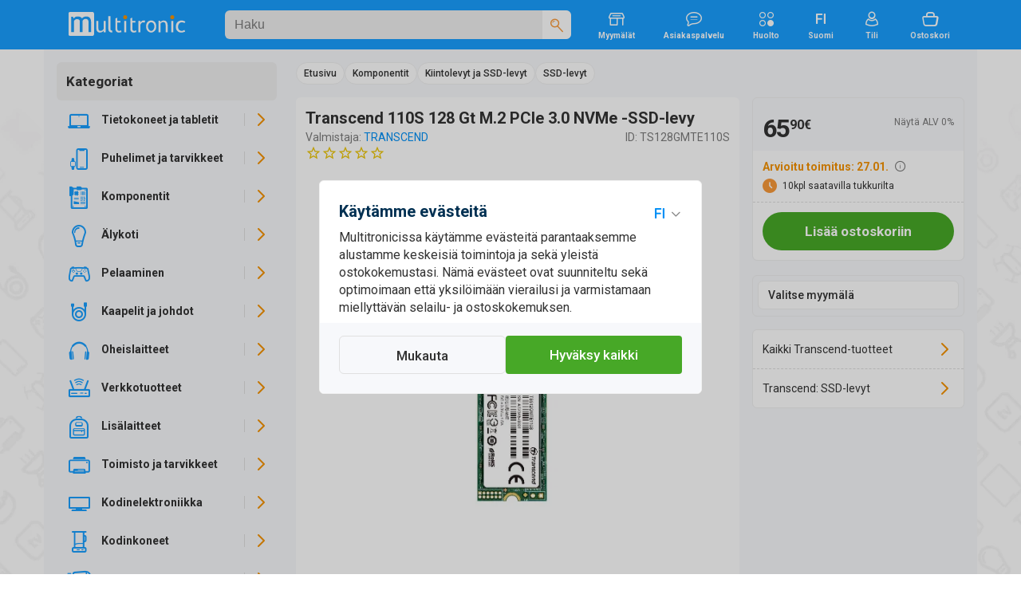

--- FILE ---
content_type: text/html; charset=UTF-8
request_url: https://www.multitronic.fi/fi/products/2662086
body_size: 49245
content:
<!DOCTYPE html>
<html lang="fi">
<head>
<script>window.dataLayer=window.dataLayer||[];function gtag(){window.dataLayer.push(arguments);}function getCookie(cname){var name=cname+"=";var decodedCookie=decodeURIComponent(document.cookie);var ca=decodedCookie.split(';');for(var i=0;i<ca.length;i++){var c=ca[i];while(c.charAt(0)==' '){c=c.substring(1);}if(c.indexOf(name)==0){return c.substring(name.length,c.length);}}return"";}</script>
<script>function initializeConsent(){const consentData=getCookie("consentCookieV2");if(consentData){const consentDataObj=JSON.parse(consentData);gtag('consent','default',{'ad_storage':consentDataObj.ad_storage?'granted':'denied','analytics_storage':consentDataObj.analytics_storage?'granted':'denied','ad_user_data':consentDataObj.ad_user_data?'granted':'denied','ad_personalization':consentDataObj.ad_personalization?'granted':'denied','personalization_storage':'granted','functionality_storage':'granted','security_storage':'granted'});}else{gtag('consent','default',{'ad_storage':'denied','analytics_storage':'denied','ad_user_data':'denied','ad_personalization':'denied','personalization_storage':'granted','functionality_storage':'granted','security_storage':'granted'});}}initializeConsent();(function(w,d,s,l,i){w[l].push({'gtm.start':new Date().getTime(),event:'gtm.js'});var f=d.getElementsByTagName(s)[0],j=d.createElement(s),dl=l!='dataLayer'?'&l='+l:'';j.async=true;j.src='https://www.googletagmanager.com/gtm.js?id='+i+dl;f.parentNode.insertBefore(j,f);})(window,document,'script','dataLayer','GTM-NHMZDH');</script>
	<!-- End Google Tag Manager -->
	<meta http-equiv="X-UA-Compatible" content="IE=edge">
	<meta http-equiv="Content-Type" content="text/html; charset=UTF-8">
	<meta name="viewport" content="width=device-width, initial-scale=1">
	<meta content="#C1E4FE" name="theme-color">
	<meta name="facebook-domain-verification" content="6qe5phhpfp9vrgw6xgu5ksfem8gyoh">
	
	<title>Transcend 110S 128 Gt M.2 PCIe 3.0 NVMe -SSD-levy - Multitronic</title>
	<link rel="preconnect" href="https://www.googletagmanager.com">
	<link rel="preconnect" href="https://fonts.googleapis.com">
	<link rel="preconnect" href="https://fonts.gstatic.com" crossorigin>
	<link href="https://fonts.googleapis.com/css2?family=Roboto:wght@400;500;700&amp;display=swap" rel="stylesheet">	
	

	<link as="style" href="/css/A.icons.css,q07012026.pagespeed.cf.49hmRBdyYr.css" rel="stylesheet preload prefetch">
	<link rel="stylesheet" href="/css/A.bootstrap_custom.css,,q07012026+style.css,,q07012026+swiper-bundle.min.css,,q07012026+micromodal.css,,q07012026+autoComplete.css+mtfi.css,,q07012026+search.css,,q07012026+components.css,,q07012026+buttons.css,,q07012026+product.css,,q07012026,Mcc.5Qhr-CY0XI.css.pagespeed.cf.KHBuKqbZAH.css"/>
	

	
	
	
	
	
<link rel="icon" type="image/png" href="/images/favicon.ico"><meta name="description" content="Transcend TS128GMTE110S on sis&auml;inen SSD-levy, joka hy&ouml;dynt&auml;&auml; M.2 2280 -muototekij&auml;&auml; ja PCIe Gen3 x4 -liit&auml;nt&auml;&auml;. Aseman arkkitehtuuri perustuu NVMe 1.3 -protoko&hellip;"><link rel="canonical" href="https://www.multitronic.fi/fi/products/2662086"><link rel="alternate" hreflang="fi" href="https://www.multitronic.fi/fi/products/2662086"><link rel="alternate" hreflang="sv" href="https://www.multitronic.fi/sv/products/2662086"><link rel="alternate" hreflang="en" href="https://www.multitronic.fi/en/products/2662086"><link rel="alternate" hreflang="ru" href="https://www.multitronic.fi/ru/products/2662086">	<meta name="twitter:card" content="summary">
	<meta name="twitter:site" content="@multitronicfi">
	<meta property="og:type" content="product">
	<meta property="og:title" content="Transcend 110S 128 Gt M.2 PCIe 3.0 NVMe -SSD-levy">
	<meta property="og:description" content="Transcend TS128GMTE110S on sis&auml;inen SSD-levy, joka hy&ouml;dynt&auml;&auml; M.2 2280 -muototekij&auml;&auml; ja PCIe Gen3 x4 -liit&auml;nt&auml;&auml;. Aseman arkkitehtuuri perustuu NVMe 1.3 -protokollaan, mik&auml; mahdollistaa merkitt&auml;v&auml;sti korkeammat tiedonsiirtonopeudet verrattuna perinteisiin SATA-v&auml;yl&auml;isiin SSD-asemiin. Sekventiaalinen&hellip;">
	<meta property="og:image" content="https://cdn.multitronic.fi/images/prod/small2/E/6/TS256GMTE110S-4.webp">
	<meta property="og:url" content="https://www.multitronic.fi/fi/products/2662086">
	<meta property="og:site_name" content="Multitronic">
	<meta property="fb:admins" content="100001606124448,100000393781203">
<script type="application/ld+json" id="ts_rich_snippet" data-ts-ean="0760557841722" data-ts-mpn="TS128GMTE110S" data-ts-man="Transcend"></script>
	<style media="screen and (max-width: 1200px)">.listGrid{flex-basis:33.33333%}</style>
	<link rel="stylesheet" href="/css/A.mobile991.css,q07012026.pagespeed.cf.4sSaHGN6l8.css" media="screen and (max-width: 991px)">
	<link rel="stylesheet" href="/css/A.mobile767.css,q07012026.pagespeed.cf.zvWcbzd8mw.css" media="screen and (max-width: 767px)">
	<style media="screen and (max-width: 640px)">.listGrid{flex-basis:50%}#maincontent .mCategory .row>div{width:20%}.listThumb .item_wrapper{flex-wrap:wrap}.listThumb .listBottomWrapper{flex-basis:100%;flex-direction:row;justify-content:space-between}#registerForm .modal-body>div,#company_section>div{flex:100%}#footer_top .row{flex-direction:column;align-items:flex-start}#footer_top .container{padding-left:16px;padding-right:16px}#footer_bottom .fitem{flex-wrap:wrap;width:50%;padding-bottom:8px}.component.selected .img_innerwrapper{width:139px}.component .img_wrapper{width:139px}.stock_buttons{padding-left:155px}</style>
	<link rel="stylesheet" href="/css/A.mobile480.css,q07012026.pagespeed.cf.7SPOm_WIT_.css" media="screen and (max-width: 480px)">
	<style media="screen and (max-width: 400px)">.listGrid{flex-basis:100%}#footer_bottom .fitem{width:100%}</style>
</head>
<body data-aoid="16631" style="background-image:url(/images/banners/bg-multitronic.webp);background-color:#fff" data-lang="fi" data-lang-id="1" data-shop-cd=".multitronic.fi" data-shop-path="">
<!-- Google Tag Manager (noscript) -->
<noscript><iframe src="https://www.googletagmanager.com/ns.html?id=GTM-NHMZDH" height="0" width="0" style="display:none;visibility:hidden"></iframe></noscript>
<!-- End Google Tag Manager (noscript) -->
<div id="top_overlay">
	<div id="loading-indicator">
			<span class="refresh-animate"><!--  --></span>
	</div>
</div>
<div id="nav_overlay"></div>
<div id="mobilenav_overlay"></div>
<div id="standard_overlay"></div>

<div class="visible-print-block" style="margin-bottom: 20px;">
	<table style="border-bottom: 1px solid black; width: 100%;">
		<tr>
			<td><img style="width: 197px; white-space: nowrap;" src="[data-uri]" alt="logo"></td>
			<td style="width: 180px; white-space: nowrap;">Multitronic Oy<br>Myllärinkatu 10<br>65100 Vaasa</td>
			<td style="width: 200px; white-space: nowrap;">Web: www.multitronic.fi<br>Puhelin: 06 - 319 77 00<br>Sähköposti: info@multitronic.fi</td>
		</tr>
	</table>
</div>
<div id="body">
	<header id="header" class="hidden-print">
    	<div role="navigation" id="header_wrapper">
	<div class="container">

		<a href="#" id="navbar-toggle" class="visible-xs visible-sm navbar-toggle">
			<span class="icon icon-Menu fXXLarge"><!--  --></span>
			<span class="icon icon-Close-Large fXXLarge"><!--  --></span>
		</a>
		<a class="header_logo" href="/fi/">
			<img style="aspect-ratio: auto 177/36" alt="Multitronic logo" src="/images/logo/Multitronic_logo.svg">		</a>
		<div id="search" class="header_search" data-as-text="Kategoriat" data-asp-text="Hakuehdotuksia">
			<form action="search" class="searchForm" id="searchForm">
	<div class="search_bar">
		<input id="searchForminput" autocomplete="off" value="" data-placement="bottom" data-toggle="tooltip" data-trigger="manual" class="form-control" name="keywords" type="search" placeholder="Haku">
		<div class="tooltip fade bottom in" role="tooltip" id="tooltip51310" style="top: 36px;display: none;"><div class="tooltip-arrow"></div><div class="tooltip-inner">3 - 50 kirjainta</div></div>
		<span class="icon icon-Close-Large flarge" style="display:none"><!--  --></span>
		<div>
			<button aria-label="Haku" type="submit">
				<span class="icon-Search orange"><!--  --></span>
			</button>
		</div>
	</div>
	<a href="#" onclick="return false" class="icon-Close-Stroke" id="searchClose"></a>
</form>
		</div>
		<a href="/fi/stores" class="hidden-sm hidden-xs">
			<span class="icon icon-Store"><!--  --></span><br>
			<span class="ftiny">Myymälät</span>
		</a>
		
		<a href="/fi/customerservice" class="hidden-sm hidden-xs">
			<span class="icon icon-Chat-Stroke"><!-- --></span><br>
			<span class="ftiny">Asiakaspalvelu</span>
		</a>
		 <a href="/service" class="hidden-sm hidden-xs">
			<span class="icon icon-Category"><!-- --></span><br>
			<span class="ftiny">Huolto</span>
		</a>
		
		<div id="languages" class="hidden-sm hidden-xs">
						<div class="dropdown">
							<span class="dropdown-toggle">
                                <span class="icon icon-Language-FI"><!-- --></span><br>
                                <span class="ftiny">Suomi</span>
							</span>
							<ul class="dropdown-menu dots">
								<li><h2>Valitse kieli</h2></li>
								<li>
									<a hreflang="fi" class="active" data-lang="fi" href="/fi/products/2662086">Suomi</a>
								</li>
								<li>
									<a hreflang="sv" data-lang="sv" href="/sv/products/2662086">Svenska</a>
								</li>
								<li>
									<a hreflang="en" data-lang="en" href="/en/products/2662086">English</a>
								</li>
								<li>
									<a hreflang="ru" data-lang="ru" href="/ru/products/2662086">Русский</a>
								</li>
							</ul>
						</div>
					</div>		
		<div id="account" class="hidden-xs">
		    <a href="#" class="doLoginModal">
    	<span class="icon icon-User-Stroke"><!--  --></span><br>
    	<span class="ftiny">Tili</span>
	</a>
		</div>

		<div id="shopping_cart_button_wrapper" class="hidden-xs">
	<a id="shopping_cart_button" class="shopping_cart_button" href="/fi/cart/show">
	<span class="icon icon-Cart-Stroke"><!--  --></span><br>
	<span class="ftiny">Ostoskori</span>
	<span class="pCount ftiny hidden">0</span></a>
	<div id="cartpanel" class="dropdown-menu" style="display: none;">
		<div class="inner">
		<h2>Ostoskorissa</h2>
		</div>
		<div class="cart_item_line"><!--  --></div>
		<div class="pull-left" style="padding:0 6px">
			<span class="greytext fsmall">0 tuotetta</span><br>
			<h2 style="padding:0;margin:0"><span class="price_wrapper"><span class="price_num">0</span><span class="price_dec flarge">00€</span></span></h2>
		</div>

		<a href="/fi/cart/show" class="btn_default btn_green btn_bigradius pull-right">Ostoskori</a>
	</div>
</div>

		<a id="backToCart" href="/fi/cart/show">Takaisin ostoskoriin</a>
		<a href="#" id="search_head" class="pull-right visible-xs">
			<span class="icon icon-Search fXXLarge">
				<!--  -->
			</span>
		</a>
	</div>
</div>
    </header>
	<div class="container">
		<div class="row" id="notification_banner">
			<a href="#" class="hide_forever" style="display:none"><!--  --></a>
			<div class="three_cols_wrapper"><div class=""></div></div>		</div>
		<div id="maincontentWrapper">
			<div id="sidebar" class=" productMenu sidebar-offcanvas hidden-print" role="navigation">
				<div class="inner_wrapper">
					<div id="product_menu" class="product_menu">
	<div id="mobileLangSel"><a hreflang="sv" data-lang="sv" class="" href="/sv/products/4010819/kolink-inspire-k11-argb--miditornikotelo-ikkunalla--musta"><span class="icon-Language-SV"><!-- --></span></a>
					<a hreflang="fi" data-lang="fi" class="active" href="/fi/products/4010819/kolink-inspire-k11-argb--miditornikotelo-ikkunalla--musta"><span class="icon-Language-FI"><!-- --></span></a>
					<a hreflang="en" data-lang="en" class="" href="/en/products/4010819/kolink-inspire-k11-argb--miditornikotelo-ikkunalla--musta"><span class="icon-Language-EN"><!-- --></span></a><a hreflang="ru" data-lang="ru" class="" href="/ru/products/4010819/kolink-inspire-k11-argb--miditornikotelo-ikkunalla--musta"><span class="icon-Language-RU"><!-- --></span></a><a href="#" class="close-dropdown icon-Close-Stroke pull-right"><!--  --></a><div class="clearfix"><!-- --></div></div>	<ul class="toplevel menu-style" id="catUl" data-shop="fi" data-width="294">
		<li><h3><span class="icon-Chevron-Left orange flarger backtomenu"><!-- --></span>
				Kategoriat
			</h3></li>
		<li class="">
			<a title="Tietokoneet ja tabletit" data-children="145,215,170,5,157,73,72,2" href="#" class="level_switch icon-Chevron-Right"></a>
			<a title="Tietokoneet ja tabletit" data-id="1" class="nLink" href="/tietokoneet-ja-tabletit"><span class="icon icon-Laptop"><!-- --></span><span class="text">Tietokoneet ja tabletit</span></a>
			<ul class="level1"></ul>
		</li>		<li class="">
			<a title="Puhelimet ja tarvikkeet" data-children="277,258,314,424,217,361,404,266,313,423,256,428" href="#" class="level_switch icon-Chevron-Right"></a>
			<a title="Puhelimet ja tarvikkeet" data-id="216" class="nLink" href="/puhelimet-ja-tarvikkeet"><span class="icon icon-PhoneAcc"><!-- --></span><span class="text">Puhelimet ja tarvikkeet</span></a>
			<ul class="level1"></ul>
		</li>		<li class="">
			<a title="Komponentit" data-children="837,634,791,749,829,771,814,679,686,785,664,832,779" href="#" class="level_switch icon-Chevron-Right"></a>
			<a title="Komponentit" data-id="429" class="nLink" href="/komponentit"><span class="icon icon-Component-Stroke"><!-- --></span><span class="text">Komponentit</span></a>
			<ul class="level1"></ul>
		</li>		<li class="">
			<a title="&Auml;lykoti" data-children="848,849,847,865,871,852,846,864,839,854" href="#" class="level_switch icon-Chevron-Right"></a>
			<a title="&Auml;lykoti" data-id="838" class="nLink" href="/alykoti"><span class="icon icon-Bulb-Stroke"><!-- --></span><span class="text">&Auml;lykoti</span></a>
			<ul class="level1"></ul>
		</li>		<li class="">
			<a title="Pelaaminen" data-children="910,904,909,887,892,905,875,888,895,906" href="#" class="level_switch icon-Chevron-Right"></a>
			<a title="Pelaaminen" data-id="874" class="nLink" href="/pelaaminen"><span class="icon icon-Gaming-Stroke"><!-- --></span><span class="text">Pelaaminen</span></a>
			<ul class="level1"></ul>
		</li>		<li class="">
			<a title="Kaapelit ja johdot" data-children="921,927,931,982,936,990,950,969,976" href="#" class="level_switch icon-Chevron-Right"></a>
			<a title="Kaapelit ja johdot" data-id="920" class="nLink" href="/kaapelit-ja-johdot"><span class="icon icon-Stroke"><!-- --></span><span class="text">Kaapelit ja johdot</span></a>
			<ul class="level1"></ul>
		</li>		<li class="">
			<a title="Oheislaitteet" data-children="1051,1038,1023,1042,999,1067,1076,1043,1008,1077,1045,1075" href="#" class="level_switch icon-Chevron-Right"></a>
			<a title="Oheislaitteet" data-id="998" class="nLink" href="/oheislaitteet"><span class="icon icon-Headphones"><!-- --></span><span class="text">Oheislaitteet</span></a>
			<ul class="level1"></ul>
		</li>		<li class="">
			<a title="Verkkotuotteet" data-children="1116,1113,1107,1117,1087,1088,1115,1093,1098,1121,1126" href="#" class="level_switch icon-Chevron-Right"></a>
			<a title="Verkkotuotteet" data-id="1086" class="nLink" href="/verkkotuotteet"><span class="icon icon-Network-Stroke"><!-- --></span><span class="text">Verkkotuotteet</span></a>
			<ul class="level1"></ul>
		</li>		<li class="">
			<a title="Lis&auml;laitteet" data-children="1167,1136,1157,1128,1166,1164,1170,1149,1155" href="#" class="level_switch icon-Chevron-Right"></a>
			<a title="Lis&auml;laitteet" data-id="1127" class="nLink" href="/lisalaitteet"><span class="icon icon-Accessories-Stroke"><!-- --></span><span class="text">Lis&auml;laitteet</span></a>
			<ul class="level1"></ul>
		</li>		<li class="">
			<a title="Toimisto ja tarvikkeet" data-children="1261,1235,1175,1272,1265,1252,1244,1177,1256" href="#" class="level_switch icon-Chevron-Right"></a>
			<a title="Toimisto ja tarvikkeet" data-id="1174" class="nLink" href="/toimisto-ja-tarvikkeet"><span class="icon icon-Office-Stroke"><!-- --></span><span class="text">Toimisto ja tarvikkeet</span></a>
			<ul class="level1"></ul>
		</li>		<li class="">
			<a title="Kodinelektroniikka" data-children="1302,1353,1276,1331,1354,1279,1379,1329,1332,1338,1333" href="#" class="level_switch icon-Chevron-Right"></a>
			<a title="Kodinelektroniikka" data-id="1275" class="nLink" href="/kodinelektroniikka"><span class="icon icon-TV"><!-- --></span><span class="text">Kodinelektroniikka</span></a>
			<ul class="level1"></ul>
		</li>		<li class="">
			<a title="Kodinkoneet" data-children="1392,1438,1414,1429,1471,1400,1454,1404,1409,1426" href="#" class="level_switch icon-Chevron-Right"></a>
			<a title="Kodinkoneet" data-id="1391" class="nLink" href="/kodinkoneet"><span class="icon icon-Home-Stroke1"><!-- --></span><span class="text">Kodinkoneet</span></a>
			<ul class="level1"></ul>
		</li>		<li class="">
			<a title="Kauneus &amp; terveys" data-children="1490,1481,1497,1510,1503" href="#" class="level_switch icon-Chevron-Right"></a>
			<a title="Kauneus &amp; terveys" data-id="1480" class="nLink" href="/kauneus---terveys"><span class="icon icon-Beauty-Stroke"><!-- --></span><span class="text">Kauneus &amp; terveys</span></a>
			<ul class="level1"></ul>
		</li>		<li class="">
			<a title="Lelut" data-children="1680,1629,1676,1551,1671,1683,1520,1528,1552,1675" href="#" class="level_switch icon-Chevron-Right"></a>
			<a title="Lelut" data-id="1519" class="nLink" href="/lelut"><span class="icon icon-ToysStroke"><!-- --></span><span class="text">Lelut</span></a>
			<ul class="level1"></ul>
		</li>		<li class="">
			<a title="Koti &amp; puutarha" data-children="1768,1692,1705,1778,1717,1733,1720,1729,1734,1782,1737" href="#" class="level_switch icon-Chevron-Right"></a>
			<a title="Koti &amp; puutarha" data-id="1689" class="nLink" href="/koti---puutarha"><span class="icon icon-Garden-Stroke"><!-- --></span><span class="text">Koti &amp; puutarha</span></a>
			<ul class="level1"></ul>
		</li>		<li class="">
			<a title="Liikunta ja ulkoilu" data-children="1859,1806,1867,1834,1840,1845,1789,1814" href="#" class="level_switch icon-Chevron-Right"></a>
			<a title="Liikunta ja ulkoilu" data-id="1786" class="nLink" href="/liikunta-ja-ulkoilu"><span class="icon icon-Drone-Stroke"><!-- --></span><span class="text">Liikunta ja ulkoilu</span></a>
			<ul class="level1"></ul>
		</li>	</ul>
	<script>var navData=new Object();navData['fi']={"1":{"id":1,"name":"Tietokoneet ja tabletit","url":"\/tietokoneet-ja-tabletit","children":[145,215,170,5,157,73,72,2],"active":false,"level":1,"cmspage":false},"145":{"id":145,"name":"Kannettavat tietokoneet","url":"\/tietokoneet-ja-tabletit\/kannettavat-tietokoneet","children":[152,147,149,148],"active":false,"level":2,"cmspage":false},"152":{"id":152,"name":"Apple-kannettavat","url":"\/tietokoneet-ja-tabletit\/kannettavat-tietokoneet\/apple-kannettavat","children":[153,156],"active":false,"level":3,"cmspage":false},"153":{"id":153,"name":"MacBook Air","url":"\/tietokoneet-ja-tabletit\/kannettavat-tietokoneet\/apple-kannettavat\/macbook-air","children":[154,155],"active":false,"level":4,"cmspage":false},"154":{"id":154,"name":"MacBook Air 13\"","url":"\/tietokoneet-ja-tabletit\/kannettavat-tietokoneet\/apple-kannettavat\/macbook-air\/macbook-air-13-","children":"false","active":false,"level":5,"cmspage":false},"155":{"id":155,"name":"MacBook Air 15\"","url":"\/tietokoneet-ja-tabletit\/kannettavat-tietokoneet\/apple-kannettavat\/macbook-air\/macbook-air-15-","children":"false","active":false,"level":5,"cmspage":false},"156":{"id":156,"name":"MacBook Pro","url":"\/tietokoneet-ja-tabletit\/kannettavat-tietokoneet\/apple-kannettavat\/macbook-pro","children":"false","active":false,"level":4,"cmspage":false},"147":{"id":147,"name":"Kannettavat kotik\u00e4ytt\u00f6\u00f6n","url":"\/tietokoneet-ja-tabletit\/kannettavat-tietokoneet\/kannettavat-kotikayttoon","children":"false","active":false,"level":3,"cmspage":false},"149":{"id":149,"name":"Pelikannettavat","url":"\/tietokoneet-ja-tabletit\/kannettavat-tietokoneet\/pelikannettavat","children":"false","active":false,"level":3,"cmspage":false},"148":{"id":148,"name":"Yrityskannettavat","url":"\/tietokoneet-ja-tabletit\/kannettavat-tietokoneet\/yrityskannettavat","children":"false","active":false,"level":3,"cmspage":false},"215":{"id":215,"name":"Multitronic PC","url":"\/multitronic-pc","children":"false","active":false,"level":2,"cmspage":false},"170":{"id":170,"name":"Ohjelmistot","url":"\/tietokoneet-ja-tabletit\/ohjelmistot","children":[188,210,211],"active":false,"level":2,"cmspage":false},"188":{"id":188,"name":"F-Secure","url":"\/tietokoneet-ja-tabletit\/ohjelmistot\/f-secure","children":"false","active":false,"level":3,"cmspage":false},"210":{"id":210,"name":"Microsoft Office","url":"\/tietokoneet-ja-tabletit\/ohjelmistot\/microsoft-office","children":"false","active":false,"level":3,"cmspage":false},"211":{"id":211,"name":"Windows","url":"\/tietokoneet-ja-tabletit\/ohjelmistot\/windows","children":"false","active":false,"level":3,"cmspage":false},"5":{"id":5,"name":"Palvelimet","url":"\/tietokoneet-ja-tabletit\/palvelimet","children":[20,9,6,21,7],"active":false,"level":2,"cmspage":false},"20":{"id":20,"name":"Palvelinohjelmistot","url":"\/tietokoneet-ja-tabletit\/palvelimet\/palvelinohjelmistot","children":"false","active":false,"level":3,"cmspage":false},"9":{"id":9,"name":"Palvelintarvikkeet","url":"\/tietokoneet-ja-tabletit\/palvelimet\/palvelintarvikkeet","children":[10,19,11,18,12,15,14,13],"active":false,"level":3,"cmspage":false},"10":{"id":10,"name":"CPU","url":"\/tietokoneet-ja-tabletit\/palvelimet\/palvelintarvikkeet\/cpu","children":"false","active":false,"level":4,"cmspage":false},"19":{"id":19,"name":"Kiintolevyt","url":"\/tietokoneet-ja-tabletit\/palvelimet\/palvelintarvikkeet\/kiintolevyt","children":"false","active":false,"level":4,"cmspage":false},"11":{"id":11,"name":"Muistit","url":"\/tietokoneet-ja-tabletit\/palvelimet\/palvelintarvikkeet\/muistit","children":"false","active":false,"level":4,"cmspage":false},"18":{"id":18,"name":"Muut","url":"\/tietokoneet-ja-tabletit\/palvelimet\/palvelintarvikkeet\/muut","children":"false","active":false,"level":4,"cmspage":false},"12":{"id":12,"name":"Tallennuslaitteen ohjaimet","url":"\/tietokoneet-ja-tabletit\/palvelimet\/palvelintarvikkeet\/tallennuslaitteen-ohjaimet","children":"false","active":false,"level":4,"cmspage":false},"15":{"id":15,"name":"Tuki ja palvelut","url":"\/tietokoneet-ja-tabletit\/palvelimet\/palvelintarvikkeet\/tuki-ja-palvelut","children":"false","active":false,"level":4,"cmspage":false},"14":{"id":14,"name":"Verkkokortit","url":"\/tietokoneet-ja-tabletit\/palvelimet\/palvelintarvikkeet\/verkkokortit","children":"false","active":false,"level":4,"cmspage":false},"13":{"id":13,"name":"Virtal\u00e4hteet","url":"\/tietokoneet-ja-tabletit\/palvelimet\/palvelintarvikkeet\/virtalahteet","children":"false","active":false,"level":4,"cmspage":false},"6":{"id":6,"name":"Rackit","url":"\/tietokoneet-ja-tabletit\/palvelimet\/rackit","children":"false","active":false,"level":3,"cmspage":false},"21":{"id":21,"name":"R\u00e4kkikaapit","url":"\/tietokoneet-ja-tabletit\/palvelimet\/rakkikaapit","children":[23,27,25,22,26,24],"active":false,"level":3,"cmspage":false},"23":{"id":23,"name":"Rack hyllyt","url":"\/tietokoneet-ja-tabletit\/palvelimet\/rakkikaapit\/rack-hyllyt","children":"false","active":false,"level":4,"cmspage":false},"27":{"id":27,"name":"Rackmount Storage","url":"\/tietokoneet-ja-tabletit\/palvelimet\/rakkikaapit\/rackmount-storage","children":"false","active":false,"level":4,"cmspage":false},"25":{"id":25,"name":"Ristikytkent\u00e4paneelit","url":"\/tietokoneet-ja-tabletit\/palvelimet\/rakkikaapit\/ristikytkentapaneelit","children":"false","active":false,"level":4,"cmspage":false},"22":{"id":22,"name":"R\u00e4kkikaappi tarvikkeet","url":"\/tietokoneet-ja-tabletit\/palvelimet\/rakkikaapit\/rakkikaappi-tarvikkeet","children":"false","active":false,"level":4,"cmspage":false},"26":{"id":26,"name":"Tuulettimet","url":"\/tietokoneet-ja-tabletit\/palvelimet\/rakkikaapit\/tuulettimet","children":"false","active":false,"level":4,"cmspage":false},"24":{"id":24,"name":"Virtapaneelit","url":"\/tietokoneet-ja-tabletit\/palvelimet\/rakkikaapit\/virtapaneelit","children":"false","active":false,"level":4,"cmspage":false},"7":{"id":7,"name":"Tower","url":"\/tietokoneet-ja-tabletit\/palvelimet\/tower","children":"false","active":false,"level":3,"cmspage":false},"157":{"id":157,"name":"P\u00f6yt\u00e4koneet","url":"\/tietokoneet-ja-tabletit\/poytakoneet","children":[163,165,162,160,161,159],"active":false,"level":2,"cmspage":false},"163":{"id":163,"name":"All in One","url":"\/tietokoneet-ja-tabletit\/poytakoneet\/all-in-one","children":"false","active":false,"level":3,"cmspage":false},"165":{"id":165,"name":"Apple-p\u00f6yt\u00e4koneet","url":"\/tietokoneet-ja-tabletit\/poytakoneet\/apple-poytakoneet","children":[166,169,167],"active":false,"level":3,"cmspage":false},"166":{"id":166,"name":"iMac","url":"\/tietokoneet-ja-tabletit\/poytakoneet\/apple-poytakoneet\/imac","children":"false","active":false,"level":4,"cmspage":false},"169":{"id":169,"name":"Mac mini","url":"\/tietokoneet-ja-tabletit\/poytakoneet\/apple-poytakoneet\/mac-mini","children":"false","active":false,"level":4,"cmspage":false},"167":{"id":167,"name":"Mac Studio","url":"\/tietokoneet-ja-tabletit\/poytakoneet\/apple-poytakoneet\/mac-studio","children":"false","active":false,"level":4,"cmspage":false},"162":{"id":162,"name":"Mini-p\u00f6yt\u00e4koneet","url":"\/tietokoneet-ja-tabletit\/poytakoneet\/mini-poytakoneet","children":"false","active":false,"level":3,"cmspage":false},"160":{"id":160,"name":"Pelip\u00f6yt\u00e4koneet","url":"\/tietokoneet-ja-tabletit\/poytakoneet\/pelipoytakoneet","children":"false","active":false,"level":3,"cmspage":false},"161":{"id":161,"name":"Tietokoneet kotik\u00e4ytt\u00f6\u00f6n","url":"\/tietokoneet-ja-tabletit\/poytakoneet\/tietokoneet-kotikayttoon","children":"false","active":false,"level":3,"cmspage":false},"159":{"id":159,"name":"Yritysp\u00f6yt\u00e4koneet","url":"\/tietokoneet-ja-tabletit\/poytakoneet\/yrityspoytakoneet","children":"false","active":false,"level":3,"cmspage":false},"73":{"id":73,"name":"Tabletit ja tarvikkeet","url":"\/tietokoneet-ja-tabletit\/tabletit-ja-tarvikkeet","children":[98,97,96,88,74],"active":false,"level":2,"cmspage":false},"98":{"id":98,"name":"N\u00e4pp\u00e4imist\u00f6t","url":"\/tietokoneet-ja-tabletit\/tabletit-ja-tarvikkeet\/nappaimistot","children":"false","active":false,"level":3,"cmspage":false},"97":{"id":97,"name":"Stylus","url":"\/tietokoneet-ja-tabletit\/tabletit-ja-tarvikkeet\/stylus","children":"false","active":false,"level":3,"cmspage":false},"96":{"id":96,"name":"Suojakalvot","url":"\/tietokoneet-ja-tabletit\/tabletit-ja-tarvikkeet\/suojakalvot","children":"false","active":false,"level":3,"cmspage":false},"88":{"id":88,"name":"Suojakotelot","url":"\/tietokoneet-ja-tabletit\/tabletit-ja-tarvikkeet\/suojakotelot","children":[89,92,91,93,94,90,95],"active":false,"level":3,"cmspage":false},"89":{"id":89,"name":"Apple iPad","url":"\/tietokoneet-ja-tabletit\/tabletit-ja-tarvikkeet\/suojakotelot\/apple-ipad","children":"false","active":false,"level":4,"cmspage":false},"92":{"id":92,"name":"Huawei","url":"\/tietokoneet-ja-tabletit\/tabletit-ja-tarvikkeet\/suojakotelot\/huawei","children":"false","active":false,"level":4,"cmspage":false},"91":{"id":91,"name":"Lenovo","url":"\/tietokoneet-ja-tabletit\/tabletit-ja-tarvikkeet\/suojakotelot\/lenovo","children":"false","active":false,"level":4,"cmspage":false},"93":{"id":93,"name":"Microsoft","url":"\/tietokoneet-ja-tabletit\/tabletit-ja-tarvikkeet\/suojakotelot\/microsoft","children":"false","active":false,"level":4,"cmspage":false},"94":{"id":94,"name":"PocketBook","url":"\/tietokoneet-ja-tabletit\/tabletit-ja-tarvikkeet\/suojakotelot\/pocketbook","children":"false","active":false,"level":4,"cmspage":false},"90":{"id":90,"name":"Samsung","url":"\/tietokoneet-ja-tabletit\/tabletit-ja-tarvikkeet\/suojakotelot\/samsung","children":"false","active":false,"level":4,"cmspage":false},"95":{"id":95,"name":"Universaali","url":"\/tietokoneet-ja-tabletit\/tabletit-ja-tarvikkeet\/suojakotelot\/universaali","children":"false","active":false,"level":4,"cmspage":false},"74":{"id":74,"name":"Tabletit","url":"\/tietokoneet-ja-tabletit\/tabletit-ja-tarvikkeet\/tabletit","children":[76,75],"active":false,"level":3,"cmspage":false},"76":{"id":76,"name":"Apple iPad","url":"\/tietokoneet-ja-tabletit\/tabletit-ja-tarvikkeet\/tabletit\/apple-ipad","children":[77,84,78,79],"active":false,"level":4,"cmspage":false},"77":{"id":77,"name":"iPad","url":"\/tietokoneet-ja-tabletit\/tabletit-ja-tarvikkeet\/tabletit\/apple-ipad\/ipad","children":"false","active":false,"level":5,"cmspage":false},"84":{"id":84,"name":"iPad Air","url":"\/tietokoneet-ja-tabletit\/tabletit-ja-tarvikkeet\/tabletit\/apple-ipad\/ipad-air","children":[87,85],"active":false,"level":5,"cmspage":false},"87":{"id":87,"name":"iPad Air 11\"","url":"\/tietokoneet-ja-tabletit\/tabletit-ja-tarvikkeet\/tabletit\/apple-ipad\/ipad-air\/ipad-air-11-","children":"false","active":false,"level":6,"cmspage":false},"85":{"id":85,"name":"iPad Air 13\"","url":"\/tietokoneet-ja-tabletit\/tabletit-ja-tarvikkeet\/tabletit\/apple-ipad\/ipad-air\/ipad-air-13-","children":"false","active":false,"level":6,"cmspage":false},"78":{"id":78,"name":"iPad mini","url":"\/tietokoneet-ja-tabletit\/tabletit-ja-tarvikkeet\/tabletit\/apple-ipad\/ipad-mini","children":"false","active":false,"level":5,"cmspage":false},"79":{"id":79,"name":"iPad Pro","url":"\/tietokoneet-ja-tabletit\/tabletit-ja-tarvikkeet\/tabletit\/apple-ipad\/ipad-pro","children":[82,80,81],"active":false,"level":5,"cmspage":false},"82":{"id":82,"name":"iPad Pro 11\"","url":"\/tietokoneet-ja-tabletit\/tabletit-ja-tarvikkeet\/tabletit\/apple-ipad\/ipad-pro\/ipad-pro-11-","children":"false","active":false,"level":6,"cmspage":false},"80":{"id":80,"name":"iPad Pro 11\" (M4)","url":"\/tietokoneet-ja-tabletit\/tabletit-ja-tarvikkeet\/tabletit\/apple-ipad\/ipad-pro\/ipad-pro-11---m4-","children":"false","active":false,"level":6,"cmspage":false},"81":{"id":81,"name":"iPad Pro 13\" (M4)","url":"\/tietokoneet-ja-tabletit\/tabletit-ja-tarvikkeet\/tabletit\/apple-ipad\/ipad-pro\/ipad-pro-13---m4-","children":"false","active":false,"level":6,"cmspage":false},"75":{"id":75,"name":"Lukulaitteet","url":"\/tietokoneet-ja-tabletit\/tabletit-ja-tarvikkeet\/tabletit\/lukulaitteet","children":"false","active":false,"level":4,"cmspage":false},"72":{"id":72,"name":"Tehdashuolletut tietokoneet","url":"\/tietokoneet-ja-tabletit\/tehdashuolletut-tietokoneet","children":"false","active":false,"level":2,"cmspage":false},"2":{"id":2,"name":"Yhden piirilevyn tietokoneet","url":"\/tietokoneet-ja-tabletit\/yhden-piirilevyn-tietokoneet","children":[4,3],"active":false,"level":2,"cmspage":false},"4":{"id":4,"name":"Raspberry Pi","url":"\/tietokoneet-ja-tabletit\/yhden-piirilevyn-tietokoneet\/raspberry-pi","children":"false","active":false,"level":3,"cmspage":false},"3":{"id":3,"name":"Tarvikkeet","url":"\/tietokoneet-ja-tabletit\/yhden-piirilevyn-tietokoneet\/tarvikkeet","children":"false","active":false,"level":3,"cmspage":false},"216":{"id":216,"name":"Puhelimet ja tarvikkeet","url":"\/puhelimet-ja-tarvikkeet","children":[277,258,314,424,217,361,404,266,313,423,256,428],"active":false,"level":1,"cmspage":false},"277":{"id":277,"name":"Kellot","url":"\/puhelimet-ja-tarvikkeet\/kellot","children":[310,311,306,293,307,305,309,278],"active":false,"level":2,"cmspage":false},"310":{"id":310,"name":"Aktiivisuusrannekkeet","url":"\/puhelimet-ja-tarvikkeet\/kellot\/aktiivisuusrannekkeet","children":"false","active":false,"level":3,"cmspage":false},"311":{"id":311,"name":"Lasten \u00e4lykellot","url":"\/puhelimet-ja-tarvikkeet\/kellot\/lasten-alykellot","children":"false","active":false,"level":3,"cmspage":false},"306":{"id":306,"name":"Laturit","url":"\/puhelimet-ja-tarvikkeet\/kellot\/laturit","children":"false","active":false,"level":3,"cmspage":false},"293":{"id":293,"name":"Rannekkeet","url":"\/puhelimet-ja-tarvikkeet\/kellot\/rannekkeet","children":[295,304,294,303],"active":false,"level":3,"cmspage":false},"295":{"id":295,"name":"Apple","url":"\/puhelimet-ja-tarvikkeet\/kellot\/rannekkeet\/apple","children":[296,302,300,297,301,299,298],"active":false,"level":4,"cmspage":false},"296":{"id":296,"name":"38\/40\/41 mm","url":"\/puhelimet-ja-tarvikkeet\/kellot\/rannekkeet\/apple\/38-40-41-mm","children":"false","active":false,"level":5,"cmspage":false},"302":{"id":302,"name":"40 mm","url":"\/puhelimet-ja-tarvikkeet\/kellot\/rannekkeet\/apple\/40-mm","children":"false","active":false,"level":5,"cmspage":false},"300":{"id":300,"name":"42 mm","url":"\/puhelimet-ja-tarvikkeet\/kellot\/rannekkeet\/apple\/42-mm","children":"false","active":false,"level":5,"cmspage":false},"297":{"id":297,"name":"42\/44\/45 mm","url":"\/puhelimet-ja-tarvikkeet\/kellot\/rannekkeet\/apple\/42-44-45-mm","children":"false","active":false,"level":5,"cmspage":false},"301":{"id":301,"name":"44 mm","url":"\/puhelimet-ja-tarvikkeet\/kellot\/rannekkeet\/apple\/44-mm","children":"false","active":false,"level":5,"cmspage":false},"299":{"id":299,"name":"46 mm","url":"\/puhelimet-ja-tarvikkeet\/kellot\/rannekkeet\/apple\/46-mm","children":"false","active":false,"level":5,"cmspage":false},"298":{"id":298,"name":"49 mm","url":"\/puhelimet-ja-tarvikkeet\/kellot\/rannekkeet\/apple\/49-mm","children":"false","active":false,"level":5,"cmspage":false},"304":{"id":304,"name":"Garmin","url":"\/puhelimet-ja-tarvikkeet\/kellot\/rannekkeet\/garmin","children":"false","active":false,"level":4,"cmspage":false},"294":{"id":294,"name":"Rannekkeet","url":"\/puhelimet-ja-tarvikkeet\/kellot\/rannekkeet\/rannekkeet","children":"false","active":false,"level":4,"cmspage":false},"303":{"id":303,"name":"Suunto","url":"\/puhelimet-ja-tarvikkeet\/kellot\/rannekkeet\/suunto","children":"false","active":false,"level":4,"cmspage":false},"307":{"id":307,"name":"Suojakalvot","url":"\/puhelimet-ja-tarvikkeet\/kellot\/suojakalvot","children":"false","active":false,"level":3,"cmspage":false},"305":{"id":305,"name":"Suojat","url":"\/puhelimet-ja-tarvikkeet\/kellot\/suojat","children":"false","active":false,"level":3,"cmspage":false},"309":{"id":309,"name":"Urheilukellot","url":"\/puhelimet-ja-tarvikkeet\/kellot\/urheilukellot","children":"false","active":false,"level":3,"cmspage":false},"278":{"id":278,"name":"\u00c4lykellot","url":"\/puhelimet-ja-tarvikkeet\/kellot\/alykellot","children":[279],"active":false,"level":3,"cmspage":false},"279":{"id":279,"name":"Apple Watch","url":"\/puhelimet-ja-tarvikkeet\/kellot\/alykellot\/apple-watch","children":[285,290,292,291],"active":false,"level":4,"cmspage":false},"285":{"id":285,"name":"Watch SE","url":"\/puhelimet-ja-tarvikkeet\/kellot\/alykellot\/apple-watch\/watch-se","children":"false","active":false,"level":5,"cmspage":false},"290":{"id":290,"name":"Watch Series 10","url":"\/puhelimet-ja-tarvikkeet\/kellot\/alykellot\/apple-watch\/watch-series-10","children":"false","active":false,"level":5,"cmspage":false},"292":{"id":292,"name":"Watch Series 11","url":"\/puhelimet-ja-tarvikkeet\/kellot\/alykellot\/apple-watch\/watch-series-11","children":"false","active":false,"level":5,"cmspage":false},"291":{"id":291,"name":"Watch Ultra 3","url":"\/puhelimet-ja-tarvikkeet\/kellot\/alykellot\/apple-watch\/watch-ultra-3","children":"false","active":false,"level":5,"cmspage":false},"258":{"id":258,"name":"Konferenssipuhelimet","url":"\/puhelimet-ja-tarvikkeet\/konferenssipuhelimet","children":[259],"active":false,"level":2,"cmspage":false},"259":{"id":259,"name":"Lis\u00e4tarvikkeet","url":"\/puhelimet-ja-tarvikkeet\/konferenssipuhelimet\/lisatarvikkeet","children":"false","active":false,"level":3,"cmspage":false},"314":{"id":314,"name":"K\u00e4ytetyt puhelimet","url":"\/puhelimet-ja-tarvikkeet\/kaytetyt-puhelimet","children":[354,315],"active":false,"level":2,"cmspage":false},"354":{"id":354,"name":"Android","url":"\/puhelimet-ja-tarvikkeet\/kaytetyt-puhelimet\/android","children":[355,359],"active":false,"level":3,"cmspage":false},"355":{"id":355,"name":"Huawei","url":"\/puhelimet-ja-tarvikkeet\/kaytetyt-puhelimet\/android\/huawei","children":"false","active":false,"level":4,"cmspage":false},"359":{"id":359,"name":"Samsung","url":"\/puhelimet-ja-tarvikkeet\/kaytetyt-puhelimet\/android\/samsung","children":"false","active":false,"level":4,"cmspage":false},"315":{"id":315,"name":"iPhone","url":"\/puhelimet-ja-tarvikkeet\/kaytetyt-puhelimet\/iphone","children":[329,330,331,335,334,333,332,336,339,337,338,342,344,343,345,347,348,349,350,353,352,351,341,340,325,326,327,328],"active":false,"level":3,"cmspage":false},"329":{"id":329,"name":"iPhone 11","url":"\/puhelimet-ja-tarvikkeet\/kaytetyt-puhelimet\/iphone\/iphone-11","children":"false","active":false,"level":4,"cmspage":false},"330":{"id":330,"name":"iPhone 11 Pro","url":"\/puhelimet-ja-tarvikkeet\/kaytetyt-puhelimet\/iphone\/iphone-11-pro","children":"false","active":false,"level":4,"cmspage":false},"331":{"id":331,"name":"iPhone 11 Pro Max","url":"\/puhelimet-ja-tarvikkeet\/kaytetyt-puhelimet\/iphone\/iphone-11-pro-max","children":"false","active":false,"level":4,"cmspage":false},"335":{"id":335,"name":"iPhone 12","url":"\/puhelimet-ja-tarvikkeet\/kaytetyt-puhelimet\/iphone\/iphone-12","children":"false","active":false,"level":4,"cmspage":false},"334":{"id":334,"name":"iPhone 12 mini","url":"\/puhelimet-ja-tarvikkeet\/kaytetyt-puhelimet\/iphone\/iphone-12-mini","children":"false","active":false,"level":4,"cmspage":false},"333":{"id":333,"name":"iPhone 12 Pro","url":"\/puhelimet-ja-tarvikkeet\/kaytetyt-puhelimet\/iphone\/iphone-12-pro","children":"false","active":false,"level":4,"cmspage":false},"332":{"id":332,"name":"iPhone 12 Pro Max","url":"\/puhelimet-ja-tarvikkeet\/kaytetyt-puhelimet\/iphone\/iphone-12-pro-max","children":"false","active":false,"level":4,"cmspage":false},"336":{"id":336,"name":"iPhone 13","url":"\/puhelimet-ja-tarvikkeet\/kaytetyt-puhelimet\/iphone\/iphone-13","children":"false","active":false,"level":4,"cmspage":false},"339":{"id":339,"name":"iPhone 13 mini","url":"\/puhelimet-ja-tarvikkeet\/kaytetyt-puhelimet\/iphone\/iphone-13-mini","children":"false","active":false,"level":4,"cmspage":false},"337":{"id":337,"name":"iPhone 13 Pro","url":"\/puhelimet-ja-tarvikkeet\/kaytetyt-puhelimet\/iphone\/iphone-13-pro","children":"false","active":false,"level":4,"cmspage":false},"338":{"id":338,"name":"iPhone 13 Pro Max","url":"\/puhelimet-ja-tarvikkeet\/kaytetyt-puhelimet\/iphone\/iphone-13-pro-max","children":"false","active":false,"level":4,"cmspage":false},"342":{"id":342,"name":"IPhone 14","url":"\/puhelimet-ja-tarvikkeet\/kaytetyt-puhelimet\/iphone\/iphone-14","children":"false","active":false,"level":4,"cmspage":false},"344":{"id":344,"name":"IPhone 14 Plus","url":"\/puhelimet-ja-tarvikkeet\/kaytetyt-puhelimet\/iphone\/iphone-14-plus","children":"false","active":false,"level":4,"cmspage":false},"343":{"id":343,"name":"IPhone 14 Pro","url":"\/puhelimet-ja-tarvikkeet\/kaytetyt-puhelimet\/iphone\/iphone-14-pro","children":"false","active":false,"level":4,"cmspage":false},"345":{"id":345,"name":"IPhone 14 Pro Max","url":"\/puhelimet-ja-tarvikkeet\/kaytetyt-puhelimet\/iphone\/iphone-14-pro-max","children":"false","active":false,"level":4,"cmspage":false},"347":{"id":347,"name":"iPhone 15","url":"\/puhelimet-ja-tarvikkeet\/kaytetyt-puhelimet\/iphone\/iphone-15","children":"false","active":false,"level":4,"cmspage":false},"348":{"id":348,"name":"iPhone 15 Plus","url":"\/puhelimet-ja-tarvikkeet\/kaytetyt-puhelimet\/iphone\/iphone-15-plus","children":"false","active":false,"level":4,"cmspage":false},"349":{"id":349,"name":"iPhone 15 Pro","url":"\/puhelimet-ja-tarvikkeet\/kaytetyt-puhelimet\/iphone\/iphone-15-pro","children":"false","active":false,"level":4,"cmspage":false},"350":{"id":350,"name":"iPhone 15 Pro Max","url":"\/puhelimet-ja-tarvikkeet\/kaytetyt-puhelimet\/iphone\/iphone-15-pro-max","children":"false","active":false,"level":4,"cmspage":false},"353":{"id":353,"name":"iPhone 16","url":"\/puhelimet-ja-tarvikkeet\/kaytetyt-puhelimet\/iphone\/iphone-16","children":"false","active":false,"level":4,"cmspage":false},"352":{"id":352,"name":"iPhone 16 Pro","url":"\/puhelimet-ja-tarvikkeet\/kaytetyt-puhelimet\/iphone\/iphone-16-pro","children":"false","active":false,"level":4,"cmspage":false},"351":{"id":351,"name":"iPhone 16 Pro Max","url":"\/puhelimet-ja-tarvikkeet\/kaytetyt-puhelimet\/iphone\/iphone-16-pro-max","children":"false","active":false,"level":4,"cmspage":false},"341":{"id":341,"name":"iPhone SE 2020","url":"\/puhelimet-ja-tarvikkeet\/kaytetyt-puhelimet\/iphone\/iphone-se-2020","children":"false","active":false,"level":4,"cmspage":false},"340":{"id":340,"name":"iPhone SE 2022","url":"\/puhelimet-ja-tarvikkeet\/kaytetyt-puhelimet\/iphone\/iphone-se-2022","children":"false","active":false,"level":4,"cmspage":false},"325":{"id":325,"name":"iPhone X","url":"\/puhelimet-ja-tarvikkeet\/kaytetyt-puhelimet\/iphone\/iphone-x","children":"false","active":false,"level":4,"cmspage":false},"326":{"id":326,"name":"iPhone XR","url":"\/puhelimet-ja-tarvikkeet\/kaytetyt-puhelimet\/iphone\/iphone-xr","children":"false","active":false,"level":4,"cmspage":false},"327":{"id":327,"name":"iPhone XS","url":"\/puhelimet-ja-tarvikkeet\/kaytetyt-puhelimet\/iphone\/iphone-xs","children":"false","active":false,"level":4,"cmspage":false},"328":{"id":328,"name":"iPhone XS Max","url":"\/puhelimet-ja-tarvikkeet\/kaytetyt-puhelimet\/iphone\/iphone-xs-max","children":"false","active":false,"level":4,"cmspage":false},"424":{"id":424,"name":"Laturit","url":"\/puhelimet-ja-tarvikkeet\/laturit","children":[426,425,427],"active":false,"level":2,"cmspage":false},"426":{"id":426,"name":"Autolaturit","url":"\/puhelimet-ja-tarvikkeet\/laturit\/autolaturit","children":"false","active":false,"level":3,"cmspage":false},"425":{"id":425,"name":"Langattomat laturit","url":"\/puhelimet-ja-tarvikkeet\/laturit\/langattomat-laturit","children":"false","active":false,"level":3,"cmspage":false},"427":{"id":427,"name":"USB laturit","url":"\/puhelimet-ja-tarvikkeet\/laturit\/usb-laturit","children":"false","active":false,"level":3,"cmspage":false},"217":{"id":217,"name":"Matkapuhelimet","url":"\/puhelimet-ja-tarvikkeet\/matkapuhelimet","children":[219,253,251,254,248,249,245,247,252,246,255,243,250,244],"active":false,"level":2,"cmspage":false},"219":{"id":219,"name":"Apple iPhone","url":"\/puhelimet-ja-tarvikkeet\/matkapuhelimet\/apple-iphone","children":[231,234,235,236,238,220,239,241,242,240],"active":false,"level":3,"cmspage":false},"231":{"id":231,"name":"iPhone 15","url":"\/puhelimet-ja-tarvikkeet\/matkapuhelimet\/apple-iphone\/iphone-15","children":"false","active":false,"level":4,"cmspage":false},"234":{"id":234,"name":"iPhone 15 Plus","url":"\/puhelimet-ja-tarvikkeet\/matkapuhelimet\/apple-iphone\/iphone-15-plus","children":"false","active":false,"level":4,"cmspage":false},"235":{"id":235,"name":"iPhone 16","url":"\/puhelimet-ja-tarvikkeet\/matkapuhelimet\/apple-iphone\/iphone-16","children":"false","active":false,"level":4,"cmspage":false},"236":{"id":236,"name":"iPhone 16 Plus","url":"\/puhelimet-ja-tarvikkeet\/matkapuhelimet\/apple-iphone\/iphone-16-plus","children":"false","active":false,"level":4,"cmspage":false},"238":{"id":238,"name":"iPhone 16 Pro Max","url":"\/puhelimet-ja-tarvikkeet\/matkapuhelimet\/apple-iphone\/iphone-16-pro-max","children":"false","active":false,"level":4,"cmspage":false},"220":{"id":220,"name":"iPhone 16e","url":"\/puhelimet-ja-tarvikkeet\/matkapuhelimet\/apple-iphone\/iphone-16e","children":"false","active":false,"level":4,"cmspage":false},"239":{"id":239,"name":"iPhone 17","url":"\/puhelimet-ja-tarvikkeet\/matkapuhelimet\/apple-iphone\/iphone-17","children":"false","active":false,"level":4,"cmspage":false},"241":{"id":241,"name":"iPhone 17 Pro","url":"\/puhelimet-ja-tarvikkeet\/matkapuhelimet\/apple-iphone\/iphone-17-pro","children":"false","active":false,"level":4,"cmspage":false},"242":{"id":242,"name":"iPhone 17 Pro Max","url":"\/puhelimet-ja-tarvikkeet\/matkapuhelimet\/apple-iphone\/iphone-17-pro-max","children":"false","active":false,"level":4,"cmspage":false},"240":{"id":240,"name":"iPhone Air","url":"\/puhelimet-ja-tarvikkeet\/matkapuhelimet\/apple-iphone\/iphone-air","children":"false","active":false,"level":4,"cmspage":false},"253":{"id":253,"name":"CAT","url":"\/puhelimet-ja-tarvikkeet\/matkapuhelimet\/cat","children":"false","active":false,"level":3,"cmspage":false},"251":{"id":251,"name":"Doro","url":"\/puhelimet-ja-tarvikkeet\/matkapuhelimet\/doro","children":"false","active":false,"level":3,"cmspage":false},"254":{"id":254,"name":"Fairphone","url":"\/puhelimet-ja-tarvikkeet\/matkapuhelimet\/fairphone","children":"false","active":false,"level":3,"cmspage":false},"248":{"id":248,"name":"Google","url":"\/puhelimet-ja-tarvikkeet\/matkapuhelimet\/google","children":"false","active":false,"level":3,"cmspage":false},"249":{"id":249,"name":"Honor","url":"\/puhelimet-ja-tarvikkeet\/matkapuhelimet\/honor","children":"false","active":false,"level":3,"cmspage":false},"245":{"id":245,"name":"Motorola","url":"\/puhelimet-ja-tarvikkeet\/matkapuhelimet\/motorola","children":"false","active":false,"level":3,"cmspage":false},"247":{"id":247,"name":"Nokia","url":"\/puhelimet-ja-tarvikkeet\/matkapuhelimet\/nokia","children":"false","active":false,"level":3,"cmspage":false},"252":{"id":252,"name":"Nothing","url":"\/puhelimet-ja-tarvikkeet\/matkapuhelimet\/nothing","children":"false","active":false,"level":3,"cmspage":false},"246":{"id":246,"name":"OnePlus","url":"\/puhelimet-ja-tarvikkeet\/matkapuhelimet\/oneplus","children":"false","active":false,"level":3,"cmspage":false},"255":{"id":255,"name":"Oppo","url":"\/puhelimet-ja-tarvikkeet\/matkapuhelimet\/oppo","children":"false","active":false,"level":3,"cmspage":false},"243":{"id":243,"name":"Samsung","url":"\/puhelimet-ja-tarvikkeet\/matkapuhelimet\/samsung","children":"false","active":false,"level":3,"cmspage":false},"250":{"id":250,"name":"Sony","url":"\/puhelimet-ja-tarvikkeet\/matkapuhelimet\/sony","children":"false","active":false,"level":3,"cmspage":false},"244":{"id":244,"name":"Xiaomi","url":"\/puhelimet-ja-tarvikkeet\/matkapuhelimet\/xiaomi","children":"false","active":false,"level":3,"cmspage":false},"361":{"id":361,"name":"Matkapuhelinten kotelot","url":"\/puhelimet-ja-tarvikkeet\/matkapuhelinten-kotelot","children":[362,402,395,394,401,398,396,393,392,397,399,400],"active":false,"level":2,"cmspage":false},"362":{"id":362,"name":"Apple iPhone","url":"\/puhelimet-ja-tarvikkeet\/matkapuhelinten-kotelot\/apple-iphone","children":[375,376,377,371,373,372,369,370,368,367,366,365,364,363,384,385,386,383,387,388,389,390,391,380,374,378,382,379,381],"active":false,"level":3,"cmspage":false},"375":{"id":375,"name":"iPhone 11","url":"\/puhelimet-ja-tarvikkeet\/matkapuhelinten-kotelot\/apple-iphone\/iphone-11","children":"false","active":false,"level":4,"cmspage":false},"376":{"id":376,"name":"iPhone 11 Pro","url":"\/puhelimet-ja-tarvikkeet\/matkapuhelinten-kotelot\/apple-iphone\/iphone-11-pro","children":"false","active":false,"level":4,"cmspage":false},"377":{"id":377,"name":"iPhone 11 Pro Max","url":"\/puhelimet-ja-tarvikkeet\/matkapuhelinten-kotelot\/apple-iphone\/iphone-11-pro-max","children":"false","active":false,"level":4,"cmspage":false},"371":{"id":371,"name":"iPhone 12 \/ 12 Pro","url":"\/puhelimet-ja-tarvikkeet\/matkapuhelinten-kotelot\/apple-iphone\/iphone-12---12-pro","children":"false","active":false,"level":4,"cmspage":false},"373":{"id":373,"name":"iPhone 12 mini","url":"\/puhelimet-ja-tarvikkeet\/matkapuhelinten-kotelot\/apple-iphone\/iphone-12-mini","children":"false","active":false,"level":4,"cmspage":false},"372":{"id":372,"name":"iPhone 12 Pro Max","url":"\/puhelimet-ja-tarvikkeet\/matkapuhelinten-kotelot\/apple-iphone\/iphone-12-pro-max","children":"false","active":false,"level":4,"cmspage":false},"369":{"id":369,"name":"iPhone 13","url":"\/puhelimet-ja-tarvikkeet\/matkapuhelinten-kotelot\/apple-iphone\/iphone-13","children":"false","active":false,"level":4,"cmspage":false},"370":{"id":370,"name":"iPhone 13 mini","url":"\/puhelimet-ja-tarvikkeet\/matkapuhelinten-kotelot\/apple-iphone\/iphone-13-mini","children":"false","active":false,"level":4,"cmspage":false},"368":{"id":368,"name":"iPhone 13 Pro","url":"\/puhelimet-ja-tarvikkeet\/matkapuhelinten-kotelot\/apple-iphone\/iphone-13-pro","children":"false","active":false,"level":4,"cmspage":false},"367":{"id":367,"name":"iPhone 13 Pro Max","url":"\/puhelimet-ja-tarvikkeet\/matkapuhelinten-kotelot\/apple-iphone\/iphone-13-pro-max","children":"false","active":false,"level":4,"cmspage":false},"366":{"id":366,"name":"iPhone 14","url":"\/puhelimet-ja-tarvikkeet\/matkapuhelinten-kotelot\/apple-iphone\/iphone-14","children":"false","active":false,"level":4,"cmspage":false},"365":{"id":365,"name":"iPhone 14 Plus","url":"\/puhelimet-ja-tarvikkeet\/matkapuhelinten-kotelot\/apple-iphone\/iphone-14-plus","children":"false","active":false,"level":4,"cmspage":false},"364":{"id":364,"name":"iPhone 14 Pro","url":"\/puhelimet-ja-tarvikkeet\/matkapuhelinten-kotelot\/apple-iphone\/iphone-14-pro","children":"false","active":false,"level":4,"cmspage":false},"363":{"id":363,"name":"iPhone 14 Pro Max","url":"\/puhelimet-ja-tarvikkeet\/matkapuhelinten-kotelot\/apple-iphone\/iphone-14-pro-max","children":"false","active":false,"level":4,"cmspage":false},"384":{"id":384,"name":"iPhone 15","url":"\/puhelimet-ja-tarvikkeet\/matkapuhelinten-kotelot\/apple-iphone\/iphone-15","children":"false","active":false,"level":4,"cmspage":false},"385":{"id":385,"name":"iPhone 15 Plus","url":"\/puhelimet-ja-tarvikkeet\/matkapuhelinten-kotelot\/apple-iphone\/iphone-15-plus","children":"false","active":false,"level":4,"cmspage":false},"386":{"id":386,"name":"iPhone 15 Pro","url":"\/puhelimet-ja-tarvikkeet\/matkapuhelinten-kotelot\/apple-iphone\/iphone-15-pro","children":"false","active":false,"level":4,"cmspage":false},"383":{"id":383,"name":"iPhone 15 Pro Max","url":"\/puhelimet-ja-tarvikkeet\/matkapuhelinten-kotelot\/apple-iphone\/iphone-15-pro-max","children":"false","active":false,"level":4,"cmspage":false},"387":{"id":387,"name":"iPhone 16","url":"\/puhelimet-ja-tarvikkeet\/matkapuhelinten-kotelot\/apple-iphone\/iphone-16","children":"false","active":false,"level":4,"cmspage":false},"388":{"id":388,"name":"iPhone 16 Plus","url":"\/puhelimet-ja-tarvikkeet\/matkapuhelinten-kotelot\/apple-iphone\/iphone-16-plus","children":"false","active":false,"level":4,"cmspage":false},"389":{"id":389,"name":"iPhone 16 Pro","url":"\/puhelimet-ja-tarvikkeet\/matkapuhelinten-kotelot\/apple-iphone\/iphone-16-pro","children":"false","active":false,"level":4,"cmspage":false},"390":{"id":390,"name":"iPhone 16 Pro Max","url":"\/puhelimet-ja-tarvikkeet\/matkapuhelinten-kotelot\/apple-iphone\/iphone-16-pro-max","children":"false","active":false,"level":4,"cmspage":false},"391":{"id":391,"name":"iPhone 16e","url":"\/puhelimet-ja-tarvikkeet\/matkapuhelinten-kotelot\/apple-iphone\/iphone-16e","children":"false","active":false,"level":4,"cmspage":false},"380":{"id":380,"name":"iPhone 8\/7 Plus","url":"\/puhelimet-ja-tarvikkeet\/matkapuhelinten-kotelot\/apple-iphone\/iphone-8-7-plus","children":"false","active":false,"level":4,"cmspage":false},"374":{"id":374,"name":"iPhone SE\/8\/7","url":"\/puhelimet-ja-tarvikkeet\/matkapuhelinten-kotelot\/apple-iphone\/iphone-se-8-7","children":"false","active":false,"level":4,"cmspage":false},"378":{"id":378,"name":"iPhone X\/XS","url":"\/puhelimet-ja-tarvikkeet\/matkapuhelinten-kotelot\/apple-iphone\/iphone-x-xs","children":"false","active":false,"level":4,"cmspage":false},"382":{"id":382,"name":"iPhone XR","url":"\/puhelimet-ja-tarvikkeet\/matkapuhelinten-kotelot\/apple-iphone\/iphone-xr","children":"false","active":false,"level":4,"cmspage":false},"379":{"id":379,"name":"iPhone XS Max","url":"\/puhelimet-ja-tarvikkeet\/matkapuhelinten-kotelot\/apple-iphone\/iphone-xs-max","children":"false","active":false,"level":4,"cmspage":false},"381":{"id":381,"name":"MagSafe-lompakot","url":"\/puhelimet-ja-tarvikkeet\/matkapuhelinten-kotelot\/apple-iphone\/magsafe-lompakot","children":"false","active":false,"level":4,"cmspage":false},"402":{"id":402,"name":"Google","url":"\/puhelimet-ja-tarvikkeet\/matkapuhelinten-kotelot\/google","children":"false","active":false,"level":3,"cmspage":false},"395":{"id":395,"name":"Honor","url":"\/puhelimet-ja-tarvikkeet\/matkapuhelinten-kotelot\/honor","children":"false","active":false,"level":3,"cmspage":false},"394":{"id":394,"name":"Huawei","url":"\/puhelimet-ja-tarvikkeet\/matkapuhelinten-kotelot\/huawei","children":"false","active":false,"level":3,"cmspage":false},"401":{"id":401,"name":"Motorola","url":"\/puhelimet-ja-tarvikkeet\/matkapuhelinten-kotelot\/motorola","children":"false","active":false,"level":3,"cmspage":false},"398":{"id":398,"name":"Muut merkit","url":"\/puhelimet-ja-tarvikkeet\/matkapuhelinten-kotelot\/muut-merkit","children":"false","active":false,"level":3,"cmspage":false},"396":{"id":396,"name":"Nokia","url":"\/puhelimet-ja-tarvikkeet\/matkapuhelinten-kotelot\/nokia","children":"false","active":false,"level":3,"cmspage":false},"393":{"id":393,"name":"OnePlus","url":"\/puhelimet-ja-tarvikkeet\/matkapuhelinten-kotelot\/oneplus","children":"false","active":false,"level":3,"cmspage":false},"392":{"id":392,"name":"Samsung","url":"\/puhelimet-ja-tarvikkeet\/matkapuhelinten-kotelot\/samsung","children":"false","active":false,"level":3,"cmspage":false},"397":{"id":397,"name":"Sony","url":"\/puhelimet-ja-tarvikkeet\/matkapuhelinten-kotelot\/sony","children":"false","active":false,"level":3,"cmspage":false},"399":{"id":399,"name":"Universaali","url":"\/puhelimet-ja-tarvikkeet\/matkapuhelinten-kotelot\/universaali","children":"false","active":false,"level":3,"cmspage":false},"400":{"id":400,"name":"Xiaomi","url":"\/puhelimet-ja-tarvikkeet\/matkapuhelinten-kotelot\/xiaomi","children":"false","active":false,"level":3,"cmspage":false},"404":{"id":404,"name":"N\u00e4yt\u00f6nsuojat","url":"\/puhelimet-ja-tarvikkeet\/naytonsuojat","children":[405,420,411,412,422,415,413,418,414,416,417,421],"active":false,"level":2,"cmspage":false},"405":{"id":405,"name":"Apple iPhone","url":"\/puhelimet-ja-tarvikkeet\/naytonsuojat\/apple-iphone","children":[406,408,407,409,410],"active":false,"level":3,"cmspage":false},"406":{"id":406,"name":"iPhone 16","url":"\/puhelimet-ja-tarvikkeet\/naytonsuojat\/apple-iphone\/iphone-16","children":"false","active":false,"level":4,"cmspage":false},"408":{"id":408,"name":"iPhone 16 Plus","url":"\/puhelimet-ja-tarvikkeet\/naytonsuojat\/apple-iphone\/iphone-16-plus","children":"false","active":false,"level":4,"cmspage":false},"407":{"id":407,"name":"iPhone 16 Pro","url":"\/puhelimet-ja-tarvikkeet\/naytonsuojat\/apple-iphone\/iphone-16-pro","children":"false","active":false,"level":4,"cmspage":false},"409":{"id":409,"name":"iPhone 16 Pro Max","url":"\/puhelimet-ja-tarvikkeet\/naytonsuojat\/apple-iphone\/iphone-16-pro-max","children":"false","active":false,"level":4,"cmspage":false},"410":{"id":410,"name":"iPhone 16e","url":"\/puhelimet-ja-tarvikkeet\/naytonsuojat\/apple-iphone\/iphone-16e","children":"false","active":false,"level":4,"cmspage":false},"420":{"id":420,"name":"Google","url":"\/puhelimet-ja-tarvikkeet\/naytonsuojat\/google","children":"false","active":false,"level":3,"cmspage":false},"411":{"id":411,"name":"Honor","url":"\/puhelimet-ja-tarvikkeet\/naytonsuojat\/honor","children":"false","active":false,"level":3,"cmspage":false},"412":{"id":412,"name":"Huawei","url":"\/puhelimet-ja-tarvikkeet\/naytonsuojat\/huawei","children":"false","active":false,"level":3,"cmspage":false},"422":{"id":422,"name":"Motorola","url":"\/puhelimet-ja-tarvikkeet\/naytonsuojat\/motorola","children":"false","active":false,"level":3,"cmspage":false},"415":{"id":415,"name":"Muut merkit","url":"\/puhelimet-ja-tarvikkeet\/naytonsuojat\/muut-merkit","children":"false","active":false,"level":3,"cmspage":false},"413":{"id":413,"name":"Nokia","url":"\/puhelimet-ja-tarvikkeet\/naytonsuojat\/nokia","children":"false","active":false,"level":3,"cmspage":false},"418":{"id":418,"name":"Nothing","url":"\/puhelimet-ja-tarvikkeet\/naytonsuojat\/nothing","children":"false","active":false,"level":3,"cmspage":false},"414":{"id":414,"name":"OnePlus","url":"\/puhelimet-ja-tarvikkeet\/naytonsuojat\/oneplus","children":"false","active":false,"level":3,"cmspage":false},"416":{"id":416,"name":"Samsung","url":"\/puhelimet-ja-tarvikkeet\/naytonsuojat\/samsung","children":"false","active":false,"level":3,"cmspage":false},"417":{"id":417,"name":"Sony","url":"\/puhelimet-ja-tarvikkeet\/naytonsuojat\/sony","children":"false","active":false,"level":3,"cmspage":false},"421":{"id":421,"name":"Xiaomi","url":"\/puhelimet-ja-tarvikkeet\/naytonsuojat\/xiaomi","children":"false","active":false,"level":3,"cmspage":false},"266":{"id":266,"name":"Telakointi ja pidikkeet","url":"\/puhelimet-ja-tarvikkeet\/telakointi-ja-pidikkeet","children":[268,269,271,267,270],"active":false,"level":2,"cmspage":false},"268":{"id":268,"name":"Autotelineet","url":"\/puhelimet-ja-tarvikkeet\/telakointi-ja-pidikkeet\/autotelineet","children":"false","active":false,"level":3,"cmspage":false},"269":{"id":269,"name":"Popsockets","url":"\/puhelimet-ja-tarvikkeet\/telakointi-ja-pidikkeet\/popsockets","children":"false","active":false,"level":3,"cmspage":false},"271":{"id":271,"name":"Selfiekepit","url":"\/puhelimet-ja-tarvikkeet\/telakointi-ja-pidikkeet\/selfiekepit","children":"false","active":false,"level":3,"cmspage":false},"267":{"id":267,"name":"Telakointiasemat","url":"\/puhelimet-ja-tarvikkeet\/telakointi-ja-pidikkeet\/telakointiasemat","children":"false","active":false,"level":3,"cmspage":false},"270":{"id":270,"name":"Telineet ja pidikkeet","url":"\/puhelimet-ja-tarvikkeet\/telakointi-ja-pidikkeet\/telineet-ja-pidikkeet","children":"false","active":false,"level":3,"cmspage":false},"313":{"id":313,"name":"Vakaajat","url":"\/puhelimet-ja-tarvikkeet\/vakaajat","children":"false","active":false,"level":2,"cmspage":false},"423":{"id":423,"name":"Varavirtal\u00e4hteet","url":"\/puhelimet-ja-tarvikkeet\/varavirtalahteet","children":"false","active":false,"level":2,"cmspage":false},"256":{"id":256,"name":"VOIP Puhelimet","url":"\/puhelimet-ja-tarvikkeet\/voip-puhelimet","children":[257],"active":false,"level":2,"cmspage":false},"257":{"id":257,"name":"VOIP Tarvikkeet","url":"\/puhelimet-ja-tarvikkeet\/voip-puhelimet\/voip-tarvikkeet","children":"false","active":false,"level":3,"cmspage":false},"428":{"id":428,"name":"\u00c4lysormukset","url":"\/puhelimet-ja-tarvikkeet\/alysormukset","children":"false","active":false,"level":2,"cmspage":false},"429":{"id":429,"name":"Komponentit","url":"\/komponentit","children":[837,634,791,749,829,771,814,679,686,785,664,832,779],"active":false,"level":1,"cmspage":false},"837":{"id":837,"name":"Bundlet","url":"\/multitronic-pc\/upgrade-bundles","children":"false","active":false,"level":2,"cmspage":false},"634":{"id":634,"name":"Emolevyt","url":"\/komponentit\/emolevyt","children":[636,650,663],"active":false,"level":2,"cmspage":false},"636":{"id":636,"name":"AMD","url":"\/komponentit\/emolevyt\/amd","children":[644,645,639,637,638,642,649,648,640,643,646,647],"active":false,"level":3,"cmspage":false},"644":{"id":644,"name":"A520 (AM4)","url":"\/komponentit\/emolevyt\/amd\/a520--am4-","children":"false","active":false,"level":4,"cmspage":false},"645":{"id":645,"name":"A620 (AM5)","url":"\/komponentit\/emolevyt\/amd\/a620--am5-","children":"false","active":false,"level":4,"cmspage":false},"639":{"id":639,"name":"B450 (AM4)","url":"\/komponentit\/emolevyt\/amd\/b450--am4-","children":"false","active":false,"level":4,"cmspage":false},"637":{"id":637,"name":"B550 (AM4)","url":"\/komponentit\/emolevyt\/amd\/b550--am4-","children":"false","active":false,"level":4,"cmspage":false},"638":{"id":638,"name":"B650 (AM5)","url":"\/komponentit\/emolevyt\/amd\/b650--am5-","children":"false","active":false,"level":4,"cmspage":false},"642":{"id":642,"name":"B650E (AM5)","url":"\/komponentit\/emolevyt\/amd\/b650e--am5-","children":"false","active":false,"level":4,"cmspage":false},"649":{"id":649,"name":"B840 (AM5)","url":"\/komponentit\/emolevyt\/amd\/b840--am5-","children":"false","active":false,"level":4,"cmspage":false},"648":{"id":648,"name":"B850 (AM5)","url":"\/komponentit\/emolevyt\/amd\/b850--am5-","children":"false","active":false,"level":4,"cmspage":false},"640":{"id":640,"name":"X570 (AM4)","url":"\/komponentit\/emolevyt\/amd\/x570--am4-","children":"false","active":false,"level":4,"cmspage":false},"643":{"id":643,"name":"X670E (AM5)","url":"\/komponentit\/emolevyt\/amd\/x670e--am5-","children":"false","active":false,"level":4,"cmspage":false},"646":{"id":646,"name":"X870 (AM5)","url":"\/komponentit\/emolevyt\/amd\/x870--am5-","children":"false","active":false,"level":4,"cmspage":false},"647":{"id":647,"name":"X870E (AM5)","url":"\/komponentit\/emolevyt\/amd\/x870e--am5-","children":"false","active":false,"level":4,"cmspage":false},"650":{"id":650,"name":"Intel","url":"\/komponentit\/emolevyt\/intel","children":[652,653,661,654,655,656,657,662,658,659,660],"active":false,"level":3,"cmspage":false},"652":{"id":652,"name":"B660 (LGA1700)","url":"\/komponentit\/emolevyt\/intel\/b660--lga1700-","children":"false","active":false,"level":4,"cmspage":false},"653":{"id":653,"name":"B760 (LGA1700)","url":"\/komponentit\/emolevyt\/intel\/b760--lga1700-","children":"false","active":false,"level":4,"cmspage":false},"661":{"id":661,"name":"B860 (LGA1851)","url":"\/komponentit\/emolevyt\/intel\/b860--lga1851-","children":"false","active":false,"level":4,"cmspage":false},"654":{"id":654,"name":"H510 (LGA1200)","url":"\/komponentit\/emolevyt\/intel\/h510--lga1200-","children":"false","active":false,"level":4,"cmspage":false},"655":{"id":655,"name":"H610 (LGA1700)","url":"\/komponentit\/emolevyt\/intel\/h610--lga1700-","children":"false","active":false,"level":4,"cmspage":false},"656":{"id":656,"name":"H670 (LGA1700)","url":"\/komponentit\/emolevyt\/intel\/h670--lga1700-","children":"false","active":false,"level":4,"cmspage":false},"657":{"id":657,"name":"H770 (LGA1700)","url":"\/komponentit\/emolevyt\/intel\/h770--lga1700-","children":"false","active":false,"level":4,"cmspage":false},"662":{"id":662,"name":"H810 (LGA1851)","url":"\/komponentit\/emolevyt\/intel\/h810--lga1851-","children":"false","active":false,"level":4,"cmspage":false},"658":{"id":658,"name":"Z690 (LGA1700)","url":"\/komponentit\/emolevyt\/intel\/z690--lga1700-","children":"false","active":false,"level":4,"cmspage":false},"659":{"id":659,"name":"Z790 (LGA1700)","url":"\/komponentit\/emolevyt\/intel\/z790--lga1700-","children":"false","active":false,"level":4,"cmspage":false},"660":{"id":660,"name":"Z890 (LGA1851)","url":"\/komponentit\/emolevyt\/intel\/z890--lga1851-","children":"false","active":false,"level":4,"cmspage":false},"663":{"id":663,"name":"Palvelimien emolevyt","url":"\/komponentit\/emolevyt\/palvelimien-emolevyt","children":"false","active":false,"level":3,"cmspage":false},"791":{"id":791,"name":"J\u00e4\u00e4hdytys","url":"\/komponentit\/jaahdytys","children":[813,812,792,805,803,800,809,811],"active":false,"level":2,"cmspage":false},"813":{"id":813,"name":"Custom Cooling","url":"\/komponentit\/jaahdytys\/custom-cooling","children":"false","active":false,"level":3,"cmspage":false},"812":{"id":812,"name":"J\u00e4\u00e4hdytystahnat","url":"\/komponentit\/jaahdytys\/jaahdytystahnat","children":"false","active":false,"level":3,"cmspage":false},"792":{"id":792,"name":"Kotelotuulettimet","url":"\/komponentit\/jaahdytys\/kotelotuulettimet","children":[798,799,796,797,794,793,795],"active":false,"level":3,"cmspage":false},"798":{"id":798,"name":"120mm","url":"\/komponentit\/jaahdytys\/kotelotuulettimet\/120mm","children":"false","active":false,"level":4,"cmspage":false},"799":{"id":799,"name":"140mm","url":"\/komponentit\/jaahdytys\/kotelotuulettimet\/140mm","children":"false","active":false,"level":4,"cmspage":false},"796":{"id":796,"name":"80mm","url":"\/komponentit\/jaahdytys\/kotelotuulettimet\/80mm","children":"false","active":false,"level":4,"cmspage":false},"797":{"id":797,"name":"92mm","url":"\/komponentit\/jaahdytys\/kotelotuulettimet\/92mm","children":"false","active":false,"level":4,"cmspage":false},"794":{"id":794,"name":"Alle 80mm","url":"\/komponentit\/jaahdytys\/kotelotuulettimet\/alle-80mm","children":"false","active":false,"level":4,"cmspage":false},"793":{"id":793,"name":"Kotelotuulettimien ohjaimet","url":"\/komponentit\/jaahdytys\/kotelotuulettimet\/kotelotuulettimien-ohjaimet","children":"false","active":false,"level":4,"cmspage":false},"795":{"id":795,"name":"Yli 140mm","url":"\/komponentit\/jaahdytys\/kotelotuulettimet\/yli-140mm","children":"false","active":false,"level":4,"cmspage":false},"805":{"id":805,"name":"Nestem\u00e4iset","url":"\/komponentit\/jaahdytys\/nestemaiset","children":[806,807,808],"active":false,"level":3,"cmspage":false},"806":{"id":806,"name":"120mm \/ 140mm","url":"\/komponentit\/jaahdytys\/nestemaiset\/120mm---140mm","children":"false","active":false,"level":4,"cmspage":false},"807":{"id":807,"name":"240mm \/ 280mm","url":"\/komponentit\/jaahdytys\/nestemaiset\/240mm---280mm","children":"false","active":false,"level":4,"cmspage":false},"808":{"id":808,"name":"360mm \/ 420mm","url":"\/komponentit\/jaahdytys\/nestemaiset\/360mm---420mm","children":"false","active":false,"level":4,"cmspage":false},"803":{"id":803,"name":"N\u00e4yt\u00f6nohjain j\u00e4\u00e4hdyttimet","url":"\/komponentit\/jaahdytys\/naytonohjain-jaahdyttimet","children":"false","active":false,"level":3,"cmspage":false},"800":{"id":800,"name":"Prosessorij\u00e4\u00e4hdyttimet","url":"\/komponentit\/jaahdytys\/prosessorijaahdyttimet","children":[801],"active":false,"level":3,"cmspage":false},"801":{"id":801,"name":"Prosessorij\u00e4\u00e4hdyttimet tarvikkeet","url":"\/komponentit\/jaahdytys\/prosessorijaahdyttimet\/prosessorijaahdyttimet-tarvikkeet","children":"false","active":false,"level":4,"cmspage":false},"809":{"id":809,"name":"Tarvikkeet","url":"\/komponentit\/jaahdytys\/tarvikkeet","children":"false","active":false,"level":3,"cmspage":false},"811":{"id":811,"name":"USB-tuulettimet","url":"\/komponentit\/jaahdytys\/usb-tuulettimet","children":"false","active":false,"level":3,"cmspage":false},"749":{"id":749,"name":"Kiintolevyt ja SSD-levyt","url":"\/komponentit\/kiintolevyt-ja-ssd-levyt","children":[769,750,770],"active":false,"level":2,"cmspage":false},"769":{"id":769,"name":"HDD-levyt","url":"\/komponentit\/kiintolevyt-ja-ssd-levyt\/hdd-levyt","children":"false","active":false,"level":3,"cmspage":false},"750":{"id":750,"name":"Kovalevy tarvikkeet","url":"\/komponentit\/kiintolevyt-ja-ssd-levyt\/kovalevy-tarvikkeet","children":[752,768,767,751],"active":false,"level":3,"cmspage":false},"752":{"id":752,"name":"Adapterit","url":"\/komponentit\/kiintolevyt-ja-ssd-levyt\/kovalevy-tarvikkeet\/adapterit","children":[755,757,758],"active":false,"level":4,"cmspage":false},"755":{"id":755,"name":"IDE - SATA","url":"\/komponentit\/kiintolevyt-ja-ssd-levyt\/kovalevy-tarvikkeet\/adapterit\/ide---sata","children":"false","active":false,"level":5,"cmspage":false},"757":{"id":757,"name":"SATA - IDE","url":"\/komponentit\/kiintolevyt-ja-ssd-levyt\/kovalevy-tarvikkeet\/adapterit\/sata---ide","children":"false","active":false,"level":5,"cmspage":false},"758":{"id":758,"name":"SATA - USB","url":"\/komponentit\/kiintolevyt-ja-ssd-levyt\/kovalevy-tarvikkeet\/adapterit\/sata---usb","children":"false","active":false,"level":5,"cmspage":false},"768":{"id":768,"name":"Asennusraamit","url":"\/komponentit\/kiintolevyt-ja-ssd-levyt\/kovalevy-tarvikkeet\/asennusraamit","children":"false","active":false,"level":4,"cmspage":false},"767":{"id":767,"name":"Kovalevykotelot","url":"\/komponentit\/kiintolevyt-ja-ssd-levyt\/kovalevy-tarvikkeet\/kovalevykotelot","children":"false","active":false,"level":4,"cmspage":false},"751":{"id":751,"name":"Telakat","url":"\/komponentit\/kiintolevyt-ja-ssd-levyt\/kovalevy-tarvikkeet\/telakat","children":"false","active":false,"level":4,"cmspage":false},"770":{"id":770,"name":"SSD-levyt","url":"\/komponentit\/kiintolevyt-ja-ssd-levyt\/ssd-levyt","children":"false","active":false,"level":3,"cmspage":false},"829":{"id":829,"name":"Kortinlukijat","url":"\/komponentit\/kortinlukijat","children":[831,830],"active":false,"level":2,"cmspage":false},"831":{"id":831,"name":"Sis\u00e4iset","url":"\/komponentit\/kortinlukijat\/sisaiset","children":"false","active":false,"level":3,"cmspage":false},"830":{"id":830,"name":"Ulkoiset","url":"\/komponentit\/kortinlukijat\/ulkoiset","children":"false","active":false,"level":3,"cmspage":false},"771":{"id":771,"name":"Kotelot","url":"\/komponentit\/kotelot","children":[776,775,777,773,774,772,778],"active":false,"level":2,"cmspage":false},"776":{"id":776,"name":"Barebone kotelot","url":"\/komponentit\/kotelot\/barebone-kotelot","children":"false","active":false,"level":3,"cmspage":false},"775":{"id":775,"name":"Full-tornikotelot","url":"\/komponentit\/kotelot\/full-tornikotelot","children":"false","active":false,"level":3,"cmspage":false},"777":{"id":777,"name":"Micro ATX","url":"\/komponentit\/kotelot\/micro-atx","children":"false","active":false,"level":3,"cmspage":false},"773":{"id":773,"name":"Midi-tornikotelot","url":"\/komponentit\/kotelot\/midi-tornikotelot","children":"false","active":false,"level":3,"cmspage":false},"774":{"id":774,"name":"Mini-ITX","url":"\/komponentit\/kotelot\/mini-itx","children":"false","active":false,"level":3,"cmspage":false},"772":{"id":772,"name":"Mini-tornikotelot","url":"\/komponentit\/kotelot\/mini-tornikotelot","children":"false","active":false,"level":3,"cmspage":false},"778":{"id":778,"name":"Tarvikkeet","url":"\/komponentit\/kotelot\/tarvikkeet","children":"false","active":false,"level":3,"cmspage":false},"814":{"id":814,"name":"Lis\u00e4kortit","url":"\/komponentit\/lisakortit","children":[823,819,824,827,820,828,821,818,815],"active":false,"level":2,"cmspage":false},"823":{"id":823,"name":"ExpressCard ","url":"\/komponentit\/lisakortit\/expresscard-","children":"false","active":false,"level":3,"cmspage":false},"819":{"id":819,"name":"Firewire kortit","url":"\/komponentit\/lisakortit\/firewire-kortit","children":"false","active":false,"level":3,"cmspage":false},"824":{"id":824,"name":"I\/O kortit","url":"\/komponentit\/lisakortit\/i-o-kortit","children":"false","active":false,"level":3,"cmspage":false},"827":{"id":827,"name":"Kuvankaappauskortit","url":"\/komponentit\/lisakortit\/kuvankaappauskortit","children":"false","active":false,"level":3,"cmspage":false},"820":{"id":820,"name":"LPT & Sarjaporttikortit","url":"\/komponentit\/lisakortit\/lpt---sarjaporttikortit","children":"false","active":false,"level":3,"cmspage":false},"828":{"id":828,"name":"Muut","url":"\/komponentit\/lisakortit\/muut","children":"false","active":false,"level":3,"cmspage":false},"821":{"id":821,"name":"RAID","url":"\/komponentit\/lisakortit\/raid","children":"false","active":false,"level":3,"cmspage":false},"818":{"id":818,"name":"USB-kortit","url":"\/komponentit\/lisakortit\/usb-kortit","children":"false","active":false,"level":3,"cmspage":false},"815":{"id":815,"name":"\u00c4\u00e4nikortit","url":"\/komponentit\/lisakortit\/aanikortit","children":[816,817],"active":false,"level":3,"cmspage":false},"816":{"id":816,"name":"Sis\u00e4iset","url":"\/komponentit\/lisakortit\/aanikortit\/sisaiset","children":"false","active":false,"level":4,"cmspage":false},"817":{"id":817,"name":"Ulkoiset","url":"\/komponentit\/lisakortit\/aanikortit\/ulkoiset","children":"false","active":false,"level":4,"cmspage":false},"679":{"id":679,"name":"Muistit","url":"\/komponentit\/muistit","children":[682,681,685,684],"active":false,"level":2,"cmspage":false},"682":{"id":682,"name":"DDR3","url":"\/komponentit\/muistit\/ddr3","children":"false","active":false,"level":3,"cmspage":false},"681":{"id":681,"name":"DDR4","url":"\/komponentit\/muistit\/ddr4","children":"false","active":false,"level":3,"cmspage":false},"685":{"id":685,"name":"DDR5","url":"\/komponentit\/muistit\/ddr5","children":"false","active":false,"level":3,"cmspage":false},"684":{"id":684,"name":"SO-DIMM","url":"\/komponentit\/muistit\/so-dimm","children":"false","active":false,"level":3,"cmspage":false},"686":{"id":686,"name":"N\u00e4yt\u00f6nohjaimet","url":"\/komponentit\/naytonohjaimet","children":[693,691,702,722,738,737,712,732,746,687],"active":false,"level":2,"cmspage":false},"693":{"id":693,"name":"GeForce GT","url":"\/komponentit\/naytonohjaimet\/geforce-gt","children":"false","active":false,"level":3,"cmspage":false},"691":{"id":691,"name":"GeForce GTX 16","url":"\/komponentit\/naytonohjaimet\/geforce-gtx-16","children":"false","active":false,"level":3,"cmspage":false},"702":{"id":702,"name":"GeForce RTX 30","url":"\/komponentit\/naytonohjaimet\/geforce-rtx-30","children":[708,709,710,707,706],"active":false,"level":3,"cmspage":false},"708":{"id":708,"name":"GeForce RTX 3050","url":"\/komponentit\/naytonohjaimet\/geforce-rtx-30\/geforce-rtx-3050","children":"false","active":false,"level":4,"cmspage":false},"709":{"id":709,"name":"GeForce RTX 3060","url":"\/komponentit\/naytonohjaimet\/geforce-rtx-30\/geforce-rtx-3060","children":"false","active":false,"level":4,"cmspage":false},"710":{"id":710,"name":"GeForce RTX 3060 Ti","url":"\/komponentit\/naytonohjaimet\/geforce-rtx-30\/geforce-rtx-3060-ti","children":"false","active":false,"level":4,"cmspage":false},"707":{"id":707,"name":"GeForce RTX 3070","url":"\/komponentit\/naytonohjaimet\/geforce-rtx-30\/geforce-rtx-3070","children":"false","active":false,"level":4,"cmspage":false},"706":{"id":706,"name":"GeForce RTX 3080","url":"\/komponentit\/naytonohjaimet\/geforce-rtx-30\/geforce-rtx-3080","children":"false","active":false,"level":4,"cmspage":false},"722":{"id":722,"name":"GeForce RTX 40","url":"\/komponentit\/naytonohjaimet\/geforce-rtx-40","children":[727,728,726,731,725,730,729],"active":false,"level":3,"cmspage":false},"727":{"id":727,"name":"GeForce RTX 4060","url":"\/komponentit\/naytonohjaimet\/geforce-rtx-40\/geforce-rtx-4060","children":"false","active":false,"level":4,"cmspage":false},"728":{"id":728,"name":"GeForce RTX 4060 Ti","url":"\/komponentit\/naytonohjaimet\/geforce-rtx-40\/geforce-rtx-4060-ti","children":"false","active":false,"level":4,"cmspage":false},"726":{"id":726,"name":"GeForce RTX 4070","url":"\/komponentit\/naytonohjaimet\/geforce-rtx-40\/geforce-rtx-4070","children":"false","active":false,"level":4,"cmspage":false},"731":{"id":731,"name":"GeForce RTX 4070 SUPER","url":"\/komponentit\/naytonohjaimet\/geforce-rtx-40\/geforce-rtx-4070-super","children":"false","active":false,"level":4,"cmspage":false},"725":{"id":725,"name":"GeForce RTX 4070 Ti","url":"\/komponentit\/naytonohjaimet\/geforce-rtx-40\/geforce-rtx-4070-ti","children":"false","active":false,"level":4,"cmspage":false},"730":{"id":730,"name":"GeForce RTX 4070 Ti SUPER","url":"\/komponentit\/naytonohjaimet\/geforce-rtx-40\/geforce-rtx-4070-ti-super","children":"false","active":false,"level":4,"cmspage":false},"729":{"id":729,"name":"GeForce RTX 4080 SUPER","url":"\/komponentit\/naytonohjaimet\/geforce-rtx-40\/geforce-rtx-4080-super","children":"false","active":false,"level":4,"cmspage":false},"738":{"id":738,"name":"GeForce RTX 50","url":"\/komponentit\/naytonohjaimet\/geforce-rtx-50","children":[745,743,744,742,741,740,739],"active":false,"level":3,"cmspage":false},"745":{"id":745,"name":"GeForce RTX 5050","url":"\/komponentit\/naytonohjaimet\/geforce-rtx-50\/geforce-rtx-5050","children":"false","active":false,"level":4,"cmspage":false},"743":{"id":743,"name":"GeForce RTX 5060","url":"\/komponentit\/naytonohjaimet\/geforce-rtx-50\/geforce-rtx-5060","children":"false","active":false,"level":4,"cmspage":false},"744":{"id":744,"name":"GeForce RTX 5060 Ti","url":"\/komponentit\/naytonohjaimet\/geforce-rtx-50\/geforce-rtx-5060-ti","children":"false","active":false,"level":4,"cmspage":false},"742":{"id":742,"name":"GeForce RTX 5070","url":"\/komponentit\/naytonohjaimet\/geforce-rtx-50\/geforce-rtx-5070","children":"false","active":false,"level":4,"cmspage":false},"741":{"id":741,"name":"GeForce RTX 5070 Ti","url":"\/komponentit\/naytonohjaimet\/geforce-rtx-50\/geforce-rtx-5070-ti","children":"false","active":false,"level":4,"cmspage":false},"740":{"id":740,"name":"GeForce RTX 5080","url":"\/komponentit\/naytonohjaimet\/geforce-rtx-50\/geforce-rtx-5080","children":"false","active":false,"level":4,"cmspage":false},"739":{"id":739,"name":"GeForce RTX 5090","url":"\/komponentit\/naytonohjaimet\/geforce-rtx-50\/geforce-rtx-5090","children":"false","active":false,"level":4,"cmspage":false},"737":{"id":737,"name":"Intel Arc","url":"\/komponentit\/naytonohjaimet\/intel-arc","children":"false","active":false,"level":3,"cmspage":false},"712":{"id":712,"name":"Radeon RX 6000","url":"\/komponentit\/naytonohjaimet\/radeon-rx-6000","children":[713,714,715,716,720,718,721],"active":false,"level":3,"cmspage":false},"713":{"id":713,"name":"Radeon RX 6400","url":"\/komponentit\/naytonohjaimet\/radeon-rx-6000\/radeon-rx-6400","children":"false","active":false,"level":4,"cmspage":false},"714":{"id":714,"name":"Radeon RX 6500","url":"\/komponentit\/naytonohjaimet\/radeon-rx-6000\/radeon-rx-6500","children":"false","active":false,"level":4,"cmspage":false},"715":{"id":715,"name":"Radeon RX 6600","url":"\/komponentit\/naytonohjaimet\/radeon-rx-6000\/radeon-rx-6600","children":"false","active":false,"level":4,"cmspage":false},"716":{"id":716,"name":"Radeon RX 6650","url":"\/komponentit\/naytonohjaimet\/radeon-rx-6000\/radeon-rx-6650","children":"false","active":false,"level":4,"cmspage":false},"720":{"id":720,"name":"Radeon RX 6750","url":"\/komponentit\/naytonohjaimet\/radeon-rx-6000\/radeon-rx-6750","children":"false","active":false,"level":4,"cmspage":false},"718":{"id":718,"name":"Radeon RX 6800","url":"\/komponentit\/naytonohjaimet\/radeon-rx-6000\/radeon-rx-6800","children":"false","active":false,"level":4,"cmspage":false},"721":{"id":721,"name":"Radeon RX 6950","url":"\/komponentit\/naytonohjaimet\/radeon-rx-6000\/radeon-rx-6950","children":"false","active":false,"level":4,"cmspage":false},"732":{"id":732,"name":"Radeon RX 7000","url":"\/komponentit\/naytonohjaimet\/radeon-rx-7000","children":[733,736,735,734],"active":false,"level":3,"cmspage":false},"733":{"id":733,"name":"Radeon RX 7600","url":"\/komponentit\/naytonohjaimet\/radeon-rx-7000\/radeon-rx-7600","children":"false","active":false,"level":4,"cmspage":false},"736":{"id":736,"name":"Radeon RX 7700","url":"\/komponentit\/naytonohjaimet\/radeon-rx-7000\/radeon-rx-7700","children":"false","active":false,"level":4,"cmspage":false},"735":{"id":735,"name":"Radeon RX 7800","url":"\/komponentit\/naytonohjaimet\/radeon-rx-7000\/radeon-rx-7800","children":"false","active":false,"level":4,"cmspage":false},"734":{"id":734,"name":"Radeon RX 7900","url":"\/komponentit\/naytonohjaimet\/radeon-rx-7000\/radeon-rx-7900","children":"false","active":false,"level":4,"cmspage":false},"746":{"id":746,"name":"Radeon RX 9000","url":"\/komponentit\/naytonohjaimet\/radeon-rx-9000","children":[748,747],"active":false,"level":3,"cmspage":false},"748":{"id":748,"name":"Radeon RX 9060","url":"\/komponentit\/naytonohjaimet\/radeon-rx-9000\/radeon-rx-9060","children":"false","active":false,"level":4,"cmspage":false},"747":{"id":747,"name":"Radeon RX 9070","url":"\/komponentit\/naytonohjaimet\/radeon-rx-9000\/radeon-rx-9070","children":"false","active":false,"level":4,"cmspage":false},"687":{"id":687,"name":"Tarvikkeet","url":"\/komponentit\/naytonohjaimet\/tarvikkeet","children":[689,688],"active":false,"level":3,"cmspage":false},"689":{"id":689,"name":"N\u00e4yt\u00f6nohjaimen tuet","url":"\/komponentit\/naytonohjaimet\/tarvikkeet\/naytonohjaimen-tuet","children":"false","active":false,"level":4,"cmspage":false},"688":{"id":688,"name":"Riser-kaapelit","url":"\/komponentit\/naytonohjaimet\/tarvikkeet\/riser-kaapelit","children":"false","active":false,"level":4,"cmspage":false},"785":{"id":785,"name":"Optiset asemat","url":"\/komponentit\/optiset-asemat","children":[786,787,790,788,789],"active":false,"level":2,"cmspage":false},"786":{"id":786,"name":"Blu-ray","url":"\/komponentit\/optiset-asemat\/blu-ray","children":"false","active":false,"level":3,"cmspage":false},"787":{"id":787,"name":"DVD","url":"\/komponentit\/optiset-asemat\/dvd","children":"false","active":false,"level":3,"cmspage":false},"790":{"id":790,"name":"Muut","url":"\/komponentit\/optiset-asemat\/muut","children":"false","active":false,"level":3,"cmspage":false},"788":{"id":788,"name":"Ulkoinen Blu-ray","url":"\/komponentit\/optiset-asemat\/ulkoinen-blu-ray","children":"false","active":false,"level":3,"cmspage":false},"789":{"id":789,"name":"Ulkoinen DVD","url":"\/komponentit\/optiset-asemat\/ulkoinen-dvd","children":"false","active":false,"level":3,"cmspage":false},"664":{"id":664,"name":"Prosessorit","url":"\/komponentit\/prosessorit","children":[672,665],"active":false,"level":2,"cmspage":false},"672":{"id":672,"name":"AMD","url":"\/komponentit\/prosessorit\/amd","children":[673,677,676,675,674,678],"active":false,"level":3,"cmspage":false},"673":{"id":673,"name":"AMD Athlon","url":"\/komponentit\/prosessorit\/amd\/amd-athlon","children":"false","active":false,"level":4,"cmspage":false},"677":{"id":677,"name":"AMD Ryzen 3","url":"\/komponentit\/prosessorit\/amd\/amd-ryzen-3","children":"false","active":false,"level":4,"cmspage":false},"676":{"id":676,"name":"AMD Ryzen 5","url":"\/komponentit\/prosessorit\/amd\/amd-ryzen-5","children":"false","active":false,"level":4,"cmspage":false},"675":{"id":675,"name":"AMD Ryzen 7","url":"\/komponentit\/prosessorit\/amd\/amd-ryzen-7","children":"false","active":false,"level":4,"cmspage":false},"674":{"id":674,"name":"AMD Ryzen 9","url":"\/komponentit\/prosessorit\/amd\/amd-ryzen-9","children":"false","active":false,"level":4,"cmspage":false},"678":{"id":678,"name":"AMD Threadripper","url":"\/komponentit\/prosessorit\/amd\/amd-threadripper","children":"false","active":false,"level":4,"cmspage":false},"665":{"id":665,"name":"Intel","url":"\/komponentit\/prosessorit\/intel","children":[670,669,668,667,666,671],"active":false,"level":3,"cmspage":false},"670":{"id":670,"name":"Intel Celeron \/ Pentium","url":"\/komponentit\/prosessorit\/intel\/intel-celeron---pentium","children":"false","active":false,"level":4,"cmspage":false},"669":{"id":669,"name":"Intel Core i3","url":"\/komponentit\/prosessorit\/intel\/intel-core-i3","children":"false","active":false,"level":4,"cmspage":false},"668":{"id":668,"name":"Intel Core i5","url":"\/komponentit\/prosessorit\/intel\/intel-core-i5","children":"false","active":false,"level":4,"cmspage":false},"667":{"id":667,"name":"Intel Core i7","url":"\/komponentit\/prosessorit\/intel\/intel-core-i7","children":"false","active":false,"level":4,"cmspage":false},"666":{"id":666,"name":"Intel Core i9","url":"\/komponentit\/prosessorit\/intel\/intel-core-i9","children":"false","active":false,"level":4,"cmspage":false},"671":{"id":671,"name":"Intel Ultra","url":"\/komponentit\/prosessorit\/intel\/intel-ultra","children":"false","active":false,"level":4,"cmspage":false},"832":{"id":832,"name":"Tuning","url":"\/komponentit\/tuning","children":[835,836],"active":false,"level":2,"cmspage":false},"835":{"id":835,"name":"LED-valot","url":"\/komponentit\/tuning\/led-valot","children":"false","active":false,"level":3,"cmspage":false},"836":{"id":836,"name":"\u00c4\u00e4nieristys","url":"\/komponentit\/tuning\/aanieristys","children":"false","active":false,"level":3,"cmspage":false},"779":{"id":779,"name":"Virtal\u00e4hteet","url":"\/komponentit\/virtalahteet","children":[782,783,784,780,781],"active":false,"level":2,"cmspage":false},"782":{"id":782,"name":"0 - 500W","url":"\/komponentit\/virtalahteet\/0---500w","children":"false","active":false,"level":3,"cmspage":false},"783":{"id":783,"name":"501W - 799W","url":"\/komponentit\/virtalahteet\/501w---799w","children":"false","active":false,"level":3,"cmspage":false},"784":{"id":784,"name":"800W - 1000W","url":"\/komponentit\/virtalahteet\/800w---1000w","children":"false","active":false,"level":3,"cmspage":false},"780":{"id":780,"name":"Lis\u00e4tarvikkeet","url":"\/komponentit\/virtalahteet\/lisatarvikkeet","children":"false","active":false,"level":3,"cmspage":false},"781":{"id":781,"name":"Yli 1000W","url":"\/komponentit\/virtalahteet\/yli-1000w","children":"false","active":false,"level":3,"cmspage":false},"838":{"id":838,"name":"\u00c4lykoti","url":"\/alykoti","children":[848,849,847,865,871,852,846,864,839,854],"active":false,"level":1,"cmspage":false},"848":{"id":848,"name":"Ohjausyksik\u00f6t","url":"\/alykoti\/ohjausyksikot","children":"false","active":false,"level":2,"cmspage":false},"849":{"id":849,"name":"\u00c4lykamerat","url":"\/alykoti\/alykamerat","children":[850,851],"active":false,"level":2,"cmspage":false},"850":{"id":850,"name":"\u00c4lykamerat sis\u00e4tiloihin","url":"\/alykoti\/alykamerat\/alykamerat-sisatiloihin","children":"false","active":false,"level":3,"cmspage":false},"851":{"id":851,"name":"\u00c4lykamerat ulkotiloihin","url":"\/alykoti\/alykamerat\/alykamerat-ulkotiloihin","children":"false","active":false,"level":3,"cmspage":false},"847":{"id":847,"name":"\u00c4lykytkimet ja himmentimet","url":"\/alykoti\/alykytkimet-ja-himmentimet","children":"false","active":false,"level":2,"cmspage":false},"865":{"id":865,"name":"\u00c4lylaitteet","url":"\/alykoti\/alylaitteet","children":"false","active":false,"level":2,"cmspage":false},"871":{"id":871,"name":"\u00c4lylukot ja ovikellot","url":"\/alykoti\/alylukot-ja-ovikellot","children":"false","active":false,"level":2,"cmspage":false},"852":{"id":852,"name":"\u00c4lypistorasiat","url":"\/alykoti\/alypistorasiat","children":"false","active":false,"level":2,"cmspage":false},"846":{"id":846,"name":"\u00c4lysensorit","url":"\/alykoti\/alysensorit","children":"false","active":false,"level":2,"cmspage":false},"864":{"id":864,"name":"\u00c4lytarvikkeet ja lis\u00e4varusteet","url":"\/alykoti\/alytarvikkeet-ja-lisavarusteet","children":"false","active":false,"level":2,"cmspage":false},"839":{"id":839,"name":"\u00c4lyvalaisimet","url":"\/alykoti\/alyvalaisimet","children":[841,842,840,844,845,843],"active":false,"level":2,"cmspage":false},"841":{"id":841,"name":"Kattovalaisimet","url":"\/alykoti\/alyvalaisimet\/kattovalaisimet","children":"false","active":false,"level":3,"cmspage":false},"842":{"id":842,"name":"Lamput","url":"\/alykoti\/alyvalaisimet\/lamput","children":"false","active":false,"level":3,"cmspage":false},"840":{"id":840,"name":"LED-nauhat","url":"\/alykoti\/alyvalaisimet\/led-nauhat","children":"false","active":false,"level":3,"cmspage":false},"844":{"id":844,"name":"P\u00f6yt\u00e4valaisimet","url":"\/alykoti\/alyvalaisimet\/poytavalaisimet","children":"false","active":false,"level":3,"cmspage":false},"845":{"id":845,"name":"Sein\u00e4valaisimet","url":"\/alykoti\/alyvalaisimet\/seinavalaisimet","children":"false","active":false,"level":3,"cmspage":false},"843":{"id":843,"name":"Ulkovalaisimet","url":"\/alykoti\/alyvalaisimet\/ulkovalaisimet","children":"false","active":false,"level":3,"cmspage":false},"854":{"id":854,"name":"\u00c4\u00e4niohjaus","url":"\/alykoti\/aaniohjaus","children":"false","active":false,"level":2,"cmspage":false},"874":{"id":874,"name":"Pelaaminen","url":"\/pelaaminen","children":[910,904,909,887,892,905,875,888,895,906],"active":true,"level":1,"cmspage":true},"910":{"id":910,"name":"Konsolit","url":"\/pelaaminen\/konsolit","children":[911,914,917],"active":false,"level":2,"cmspage":false},"911":{"id":911,"name":"Nintendo","url":"\/pelaaminen\/konsolit\/nintendo","children":[913,912],"active":false,"level":3,"cmspage":false},"913":{"id":913,"name":"Nintendo Switch","url":"\/pelaaminen\/konsolit\/nintendo\/nintendo-switch","children":"false","active":false,"level":4,"cmspage":false},"912":{"id":912,"name":"Tarvikkeet","url":"\/pelaaminen\/konsolit\/nintendo\/tarvikkeet","children":"false","active":false,"level":4,"cmspage":false},"914":{"id":914,"name":"Playstation","url":"\/pelaaminen\/konsolit\/playstation","children":[916,915],"active":false,"level":3,"cmspage":false},"916":{"id":916,"name":"Playstation 5","url":"\/pelaaminen\/konsolit\/playstation\/playstation-5","children":"false","active":false,"level":4,"cmspage":false},"915":{"id":915,"name":"Tarvikkeet","url":"\/pelaaminen\/konsolit\/playstation\/tarvikkeet","children":"false","active":false,"level":4,"cmspage":false},"917":{"id":917,"name":"Xbox","url":"\/pelaaminen\/konsolit\/xbox","children":[918,919],"active":false,"level":3,"cmspage":false},"918":{"id":918,"name":"Tarvikkeet","url":"\/pelaaminen\/konsolit\/xbox\/tarvikkeet","children":"false","active":false,"level":4,"cmspage":false},"919":{"id":919,"name":"Xbox Series X\/S","url":"\/pelaaminen\/konsolit\/xbox\/xbox-series-x-s","children":"false","active":false,"level":4,"cmspage":false},"904":{"id":904,"name":"Pelikannettavat","url":"\/pelaaminen\/pelikannettavat","children":"false","active":false,"level":2,"cmspage":true},"909":{"id":909,"name":"Pelilasit","url":"\/pelaaminen\/pelilasit","children":"false","active":false,"level":2,"cmspage":false},"887":{"id":887,"name":"Pelin\u00e4yt\u00f6t","url":"\/pelaaminen\/pelinaytot","children":"false","active":false,"level":2,"cmspage":true},"892":{"id":892,"name":"Pelip\u00f6yd\u00e4t","url":"\/pelaaminen\/pelipoydat","children":[893,894],"active":false,"level":2,"cmspage":false},"893":{"id":893,"name":"Pelip\u00f6yd\u00e4n lis\u00e4varusteet","url":"\/pelaaminen\/pelipoydat\/pelipoydan-lisavarusteet","children":"false","active":false,"level":3,"cmspage":false},"894":{"id":894,"name":"Pelip\u00f6yd\u00e4t","url":"\/pelaaminen\/pelipoydat\/pelipoydat","children":"false","active":false,"level":3,"cmspage":false},"905":{"id":905,"name":"Pelip\u00f6yt\u00e4koneet","url":"\/pelaaminen\/pelipoytakoneet","children":"false","active":false,"level":2,"cmspage":true},"875":{"id":875,"name":"Pelitarvikkeet","url":"\/pelaaminen\/pelitarvikkeet","children":[880,879,885,886,881,877,878,876,883,882,884],"active":true,"level":2,"cmspage":true},"880":{"id":880,"name":"Hiiren kaapelipidike","url":"\/pelaaminen\/pelitarvikkeet\/hiiren-kaapelipidike","children":"false","active":false,"level":3,"cmspage":false},"879":{"id":879,"name":"Hiirimatot","url":"\/pelaaminen\/pelitarvikkeet\/hiirimatot","children":"false","active":false,"level":3,"cmspage":true},"885":{"id":885,"name":"Joysticks","url":"\/pelaaminen\/pelitarvikkeet\/joysticks","children":"false","active":false,"level":3,"cmspage":false},"886":{"id":886,"name":"Lis\u00e4varusteet","url":"\/pelaaminen\/pelitarvikkeet\/lisavarusteet","children":"false","active":false,"level":3,"cmspage":false},"881":{"id":881,"name":"N\u00e4pp\u00e4imist\u00f6hatut","url":"\/pelaaminen\/pelitarvikkeet\/nappaimistohatut","children":"false","active":false,"level":3,"cmspage":false},"877":{"id":877,"name":"Pelihiiret","url":"\/pelaaminen\/pelitarvikkeet\/pelihiiret","children":"false","active":false,"level":3,"cmspage":true},"878":{"id":878,"name":"Pelikuulokkeet","url":"\/pelaaminen\/pelitarvikkeet\/pelikuulokkeet","children":"false","active":false,"level":3,"cmspage":true},"876":{"id":876,"name":"Pelin\u00e4pp\u00e4imist\u00f6t","url":"\/pelaaminen\/pelitarvikkeet\/pelinappaimistot","children":"false","active":false,"level":3,"cmspage":true},"883":{"id":883,"name":"Peliohjaimet","url":"\/pelaaminen\/pelitarvikkeet\/peliohjaimet","children":"false","active":true,"level":3,"cmspage":false},"882":{"id":882,"name":"Rannesuojat","url":"\/pelaaminen\/pelitarvikkeet\/rannesuojat","children":"false","active":false,"level":3,"cmspage":false},"884":{"id":884,"name":"Ratit","url":"\/pelaaminen\/pelitarvikkeet\/ratit","children":"false","active":false,"level":3,"cmspage":false},"888":{"id":888,"name":"Pelituolit","url":"\/pelaaminen\/pelituolit","children":[890,891,889],"active":false,"level":2,"cmspage":false},"890":{"id":890,"name":"Pelituolin matot","url":"\/pelaaminen\/pelituolit\/pelituolin-matot","children":"false","active":false,"level":3,"cmspage":false},"891":{"id":891,"name":"Pelituolit","url":"\/pelaaminen\/pelituolit\/pelituolit","children":"false","active":false,"level":3,"cmspage":false},"889":{"id":889,"name":"Varaosat","url":"\/pelaaminen\/pelituolit\/varaosat","children":"false","active":false,"level":3,"cmspage":false},"895":{"id":895,"name":"Streaming","url":"\/pelaaminen\/streaming","children":[899,900,896,903,902,901,897,898],"active":false,"level":2,"cmspage":true},"899":{"id":899,"name":"Jalustat ja telineet","url":"\/pelaaminen\/streaming\/jalustat-ja-telineet","children":"false","active":false,"level":3,"cmspage":true},"900":{"id":900,"name":"Kuvankaappauskortit","url":"\/pelaaminen\/streaming\/kuvankaappauskortit","children":"false","active":false,"level":3,"cmspage":true},"896":{"id":896,"name":"Mikrofonit","url":"\/pelaaminen\/streaming\/mikrofonit","children":"false","active":false,"level":3,"cmspage":true},"903":{"id":903,"name":"Rengasvalot","url":"\/pelaaminen\/streaming\/rengasvalot","children":"false","active":false,"level":3,"cmspage":false},"902":{"id":902,"name":"Stream deck","url":"\/pelaaminen\/streaming\/stream-deck","children":"false","active":false,"level":3,"cmspage":false},"901":{"id":901,"name":"Streaming lis\u00e4tarvikkeet","url":"\/pelaaminen\/streaming\/streaming-lisatarvikkeet","children":"false","active":false,"level":3,"cmspage":true},"897":{"id":897,"name":"Taustakankaat","url":"\/pelaaminen\/streaming\/taustakankaat","children":"false","active":false,"level":3,"cmspage":true},"898":{"id":898,"name":"Verkkokamerat","url":"\/pelaaminen\/streaming\/verkkokamerat","children":"false","active":false,"level":3,"cmspage":true},"906":{"id":906,"name":"Virtuaalilasit","url":"\/pelaaminen\/virtuaalilasit","children":[908,907],"active":false,"level":2,"cmspage":false},"908":{"id":908,"name":"Tarvikkeet","url":"\/pelaaminen\/virtuaalilasit\/tarvikkeet","children":"false","active":false,"level":3,"cmspage":false},"907":{"id":907,"name":"Virtuaalilasit","url":"\/pelaaminen\/virtuaalilasit\/virtuaalilasit","children":"false","active":false,"level":3,"cmspage":false},"920":{"id":920,"name":"Kaapelit ja johdot","url":"\/kaapelit-ja-johdot","children":[921,927,931,982,936,990,950,969,976],"active":false,"level":1,"cmspage":false},"921":{"id":921,"name":"Adapterit","url":"\/kaapelit-ja-johdot\/adapterit","children":[924,923,926,925,922],"active":false,"level":2,"cmspage":false},"924":{"id":924,"name":"Lightning","url":"\/kaapelit-ja-johdot\/adapterit\/lightning","children":"false","active":false,"level":3,"cmspage":false},"923":{"id":923,"name":"USB","url":"\/kaapelit-ja-johdot\/adapterit\/usb","children":"false","active":false,"level":3,"cmspage":false},"926":{"id":926,"name":"Verkko","url":"\/kaapelit-ja-johdot\/adapterit\/verkko","children":"false","active":false,"level":3,"cmspage":false},"925":{"id":925,"name":"Video","url":"\/kaapelit-ja-johdot\/adapterit\/video","children":"false","active":false,"level":3,"cmspage":false},"922":{"id":922,"name":"\u00c4\u00e4ni","url":"\/kaapelit-ja-johdot\/adapterit\/aani","children":"false","active":false,"level":3,"cmspage":false},"927":{"id":927,"name":"Antennit","url":"\/kaapelit-ja-johdot\/antennit","children":[928,930],"active":false,"level":2,"cmspage":false},"928":{"id":928,"name":"Antennikaapelit","url":"\/kaapelit-ja-johdot\/antennit\/antennikaapelit","children":"false","active":false,"level":3,"cmspage":false},"930":{"id":930,"name":"WLAN","url":"\/kaapelit-ja-johdot\/antennit\/wlan","children":"false","active":false,"level":3,"cmspage":false},"931":{"id":931,"name":"Audio","url":"\/kaapelit-ja-johdot\/audio","children":[932,934,933,935],"active":false,"level":2,"cmspage":false},"932":{"id":932,"name":"3,5mm","url":"\/kaapelit-ja-johdot\/audio\/3-5mm","children":"false","active":false,"level":3,"cmspage":false},"934":{"id":934,"name":"Optinen","url":"\/kaapelit-ja-johdot\/audio\/optinen","children":"false","active":false,"level":3,"cmspage":false},"933":{"id":933,"name":"RCA","url":"\/kaapelit-ja-johdot\/audio\/rca","children":"false","active":false,"level":3,"cmspage":false},"935":{"id":935,"name":"XLR","url":"\/kaapelit-ja-johdot\/audio\/xlr","children":"false","active":false,"level":3,"cmspage":false},"982":{"id":982,"name":"Tarvikkeet","url":"\/kaapelit-ja-johdot\/tarvikkeet","children":[984,987,986,988,983,985],"active":false,"level":2,"cmspage":false},"984":{"id":984,"name":"Antenniliitoksia","url":"\/kaapelit-ja-johdot\/tarvikkeet\/antenniliitoksia","children":"false","active":false,"level":3,"cmspage":false},"987":{"id":987,"name":"Kaapeli tarvikkeet","url":"\/kaapelit-ja-johdot\/tarvikkeet\/kaapeli-tarvikkeet","children":"false","active":false,"level":3,"cmspage":false},"986":{"id":986,"name":"Kaapelitestaajat","url":"\/kaapelit-ja-johdot\/tarvikkeet\/kaapelitestaajat","children":"false","active":false,"level":3,"cmspage":false},"988":{"id":988,"name":"Kaapelituet","url":"\/kaapelit-ja-johdot\/tarvikkeet\/kaapelituet","children":"false","active":false,"level":3,"cmspage":false},"983":{"id":983,"name":"Moduulit","url":"\/kaapelit-ja-johdot\/tarvikkeet\/moduulit","children":"false","active":false,"level":3,"cmspage":false},"985":{"id":985,"name":"Sein\u00e4rasiat","url":"\/kaapelit-ja-johdot\/tarvikkeet\/seinarasiat","children":"false","active":false,"level":3,"cmspage":false},"936":{"id":936,"name":"Tietokone","url":"\/kaapelit-ja-johdot\/tietokone","children":[939,937,938,949],"active":false,"level":2,"cmspage":false},"939":{"id":939,"name":"Emolevy","url":"\/kaapelit-ja-johdot\/tietokone\/emolevy","children":[948,940,941,947,943,942],"active":false,"level":3,"cmspage":false},"948":{"id":948,"name":"24-pin","url":"\/kaapelit-ja-johdot\/tietokone\/emolevy\/24-pin","children":"false","active":false,"level":4,"cmspage":false},"940":{"id":940,"name":"6-pin","url":"\/kaapelit-ja-johdot\/tietokone\/emolevy\/6-pin","children":"false","active":false,"level":4,"cmspage":false},"941":{"id":941,"name":"8-pin","url":"\/kaapelit-ja-johdot\/tietokone\/emolevy\/8-pin","children":"false","active":false,"level":4,"cmspage":false},"947":{"id":947,"name":"Molex","url":"\/kaapelit-ja-johdot\/tietokone\/emolevy\/molex","children":"false","active":false,"level":4,"cmspage":false},"943":{"id":943,"name":"SATA & SAS","url":"\/kaapelit-ja-johdot\/tietokone\/emolevy\/sata---sas","children":[944,946,945],"active":false,"level":4,"cmspage":false},"944":{"id":944,"name":"eSATA","url":"\/kaapelit-ja-johdot\/tietokone\/emolevy\/sata---sas\/esata","children":"false","active":false,"level":5,"cmspage":false},"946":{"id":946,"name":"SAS","url":"\/kaapelit-ja-johdot\/tietokone\/emolevy\/sata---sas\/sas","children":"false","active":false,"level":5,"cmspage":false},"945":{"id":945,"name":"SATA","url":"\/kaapelit-ja-johdot\/tietokone\/emolevy\/sata---sas\/sata","children":"false","active":false,"level":5,"cmspage":false},"942":{"id":942,"name":"Tuuletin","url":"\/kaapelit-ja-johdot\/tietokone\/emolevy\/tuuletin","children":"false","active":false,"level":4,"cmspage":false},"937":{"id":937,"name":"KVM","url":"\/kaapelit-ja-johdot\/tietokone\/kvm","children":"false","active":false,"level":3,"cmspage":false},"938":{"id":938,"name":"Nollamodeemi","url":"\/kaapelit-ja-johdot\/tietokone\/nollamodeemi","children":"false","active":false,"level":3,"cmspage":false},"949":{"id":949,"name":"Serial\/Rinnakkainen","url":"\/kaapelit-ja-johdot\/tietokone\/serial-rinnakkainen","children":"false","active":false,"level":3,"cmspage":false},"990":{"id":990,"name":"USB-kaapelit","url":"\/kaapelit-ja-johdot\/usb-kaapelit","children":[994,996,991,992,993,995],"active":false,"level":2,"cmspage":false},"994":{"id":994,"name":"Jatkokaapelit","url":"\/kaapelit-ja-johdot\/usb-kaapelit\/jatkokaapelit","children":"false","active":false,"level":3,"cmspage":false},"996":{"id":996,"name":"Lightning","url":"\/kaapelit-ja-johdot\/usb-kaapelit\/lightning","children":"false","active":false,"level":3,"cmspage":false},"991":{"id":991,"name":"Micro-USB","url":"\/kaapelit-ja-johdot\/usb-kaapelit\/micro-usb","children":"false","active":false,"level":3,"cmspage":false},"992":{"id":992,"name":"Mini-USB","url":"\/kaapelit-ja-johdot\/usb-kaapelit\/mini-usb","children":"false","active":false,"level":3,"cmspage":false},"993":{"id":993,"name":"USB","url":"\/kaapelit-ja-johdot\/usb-kaapelit\/usb","children":"false","active":false,"level":3,"cmspage":false},"995":{"id":995,"name":"USB-C","url":"\/kaapelit-ja-johdot\/usb-kaapelit\/usb-c","children":"false","active":false,"level":3,"cmspage":false},"950":{"id":950,"name":"Verkko","url":"\/kaapelit-ja-johdot\/verkko","children":[951,958,957],"active":false,"level":2,"cmspage":false},"951":{"id":951,"name":"LAN-kaapelit","url":"\/kaapelit-ja-johdot\/verkko\/lan-kaapelit","children":[952,953,954,955,956],"active":false,"level":3,"cmspage":false},"952":{"id":952,"name":"CAT5e","url":"\/kaapelit-ja-johdot\/verkko\/lan-kaapelit\/cat5e","children":"false","active":false,"level":4,"cmspage":false},"953":{"id":953,"name":"CAT6","url":"\/kaapelit-ja-johdot\/verkko\/lan-kaapelit\/cat6","children":"false","active":false,"level":4,"cmspage":false},"954":{"id":954,"name":"CAT6a","url":"\/kaapelit-ja-johdot\/verkko\/lan-kaapelit\/cat6a","children":"false","active":false,"level":4,"cmspage":false},"955":{"id":955,"name":"CAT7","url":"\/kaapelit-ja-johdot\/verkko\/lan-kaapelit\/cat7","children":"false","active":false,"level":4,"cmspage":false},"956":{"id":956,"name":"CAT8.1","url":"\/kaapelit-ja-johdot\/verkko\/lan-kaapelit\/cat8-1","children":"false","active":false,"level":4,"cmspage":false},"958":{"id":958,"name":"Optinen kuitu","url":"\/kaapelit-ja-johdot\/verkko\/optinen-kuitu","children":[959,960,961,962,964,965,966],"active":false,"level":3,"cmspage":false},"959":{"id":959,"name":"GBIC\/SFP -Modules","url":"\/kaapelit-ja-johdot\/verkko\/optinen-kuitu\/gbic-sfp--modules","children":"false","active":false,"level":4,"cmspage":false},"960":{"id":960,"name":"LC-LC","url":"\/kaapelit-ja-johdot\/verkko\/optinen-kuitu\/lc-lc","children":"false","active":false,"level":4,"cmspage":false},"961":{"id":961,"name":"LC-SC","url":"\/kaapelit-ja-johdot\/verkko\/optinen-kuitu\/lc-sc","children":"false","active":false,"level":4,"cmspage":false},"962":{"id":962,"name":"LC-ST","url":"\/kaapelit-ja-johdot\/verkko\/optinen-kuitu\/lc-st","children":"false","active":false,"level":4,"cmspage":false},"964":{"id":964,"name":"SC-SC","url":"\/kaapelit-ja-johdot\/verkko\/optinen-kuitu\/sc-sc","children":"false","active":false,"level":4,"cmspage":false},"965":{"id":965,"name":"ST-SC","url":"\/kaapelit-ja-johdot\/verkko\/optinen-kuitu\/st-sc","children":"false","active":false,"level":4,"cmspage":false},"966":{"id":966,"name":"ST-ST","url":"\/kaapelit-ja-johdot\/verkko\/optinen-kuitu\/st-st","children":"false","active":false,"level":4,"cmspage":false},"957":{"id":957,"name":"Puhelinkaapelit","url":"\/kaapelit-ja-johdot\/verkko\/puhelinkaapelit","children":"false","active":false,"level":3,"cmspage":false},"969":{"id":969,"name":"Video","url":"\/kaapelit-ja-johdot\/video","children":[970,973,971,972,974,975],"active":false,"level":2,"cmspage":false},"970":{"id":970,"name":"BNC","url":"\/kaapelit-ja-johdot\/video\/bnc","children":"false","active":false,"level":3,"cmspage":false},"973":{"id":973,"name":"DisplayPort","url":"\/kaapelit-ja-johdot\/video\/displayport","children":"false","active":false,"level":3,"cmspage":false},"971":{"id":971,"name":"DVI","url":"\/kaapelit-ja-johdot\/video\/dvi","children":"false","active":false,"level":3,"cmspage":false},"972":{"id":972,"name":"HDMI","url":"\/kaapelit-ja-johdot\/video\/hdmi","children":"false","active":false,"level":3,"cmspage":false},"974":{"id":974,"name":"Thunderbolt","url":"\/kaapelit-ja-johdot\/video\/thunderbolt","children":"false","active":false,"level":3,"cmspage":false},"975":{"id":975,"name":"VGA","url":"\/kaapelit-ja-johdot\/video\/vga","children":"false","active":false,"level":3,"cmspage":false},"976":{"id":976,"name":"Virta","url":"\/kaapelit-ja-johdot\/virta","children":[980,978,979,977,981],"active":false,"level":2,"cmspage":false},"980":{"id":980,"name":"Jatkojohdot","url":"\/kaapelit-ja-johdot\/virta\/jatkojohdot","children":"false","active":false,"level":3,"cmspage":false},"978":{"id":978,"name":"Jatkokaapelit","url":"\/kaapelit-ja-johdot\/virta\/jatkokaapelit","children":"false","active":false,"level":3,"cmspage":false},"979":{"id":979,"name":"Kaapeliker\u00e4t","url":"\/kaapelit-ja-johdot\/virta\/kaapelikerat","children":"false","active":false,"level":3,"cmspage":false},"977":{"id":977,"name":"Laitekaapelit","url":"\/kaapelit-ja-johdot\/virta\/laitekaapelit","children":"false","active":false,"level":3,"cmspage":false},"981":{"id":981,"name":"Matka-adapterit","url":"\/kaapelit-ja-johdot\/virta\/matka-adapterit","children":"false","active":false,"level":3,"cmspage":false},"998":{"id":998,"name":"Oheislaitteet","url":"\/oheislaitteet","children":[1051,1038,1023,1042,999,1067,1076,1043,1008,1077,1045,1075],"active":false,"level":1,"cmspage":false},"1051":{"id":1051,"name":"Hiiret ja tarvikkeet","url":"\/oheislaitteet\/hiiret-ja-tarvikkeet","children":[1059,1053,1062,1061,1052,1060,1063],"active":false,"level":2,"cmspage":false},"1059":{"id":1059,"name":"Hiiren kaapelipidike","url":"\/oheislaitteet\/hiiret-ja-tarvikkeet\/hiiren-kaapelipidike","children":"false","active":false,"level":3,"cmspage":false},"1053":{"id":1053,"name":"Hiiret","url":"\/oheislaitteet\/hiiret-ja-tarvikkeet\/hiiret","children":[1056,1054,1055,1058,1057],"active":false,"level":3,"cmspage":false},"1056":{"id":1056,"name":"Ergonomiset hiiret","url":"\/oheislaitteet\/hiiret-ja-tarvikkeet\/hiiret\/ergonomiset-hiiret","children":"false","active":false,"level":4,"cmspage":false},"1054":{"id":1054,"name":"Langalliset hiiret","url":"\/oheislaitteet\/hiiret-ja-tarvikkeet\/hiiret\/langalliset-hiiret","children":"false","active":false,"level":4,"cmspage":false},"1055":{"id":1055,"name":"Langattomat hiiret","url":"\/oheislaitteet\/hiiret-ja-tarvikkeet\/hiiret\/langattomat-hiiret","children":"false","active":false,"level":4,"cmspage":false},"1058":{"id":1058,"name":"Pallohiiret","url":"\/oheislaitteet\/hiiret-ja-tarvikkeet\/hiiret\/pallohiiret","children":"false","active":false,"level":4,"cmspage":false},"1057":{"id":1057,"name":"Pelihiiret","url":"\/oheislaitteet\/hiiret-ja-tarvikkeet\/hiiret\/pelihiiret","children":"false","active":false,"level":4,"cmspage":false},"1062":{"id":1062,"name":"Hiirimatot","url":"\/oheislaitteet\/hiiret-ja-tarvikkeet\/hiirimatot","children":"false","active":false,"level":3,"cmspage":false},"1061":{"id":1061,"name":"Hiiriohjaimet","url":"\/oheislaitteet\/hiiret-ja-tarvikkeet\/hiiriohjaimet","children":"false","active":false,"level":3,"cmspage":false},"1052":{"id":1052,"name":"Kosketuslevyt","url":"\/oheislaitteet\/hiiret-ja-tarvikkeet\/kosketuslevyt","children":"false","active":false,"level":3,"cmspage":false},"1060":{"id":1060,"name":"Presenterit","url":"\/oheislaitteet\/hiiret-ja-tarvikkeet\/presenterit","children":"false","active":false,"level":3,"cmspage":false},"1063":{"id":1063,"name":"Tarvikkeet","url":"\/oheislaitteet\/hiiret-ja-tarvikkeet\/tarvikkeet","children":"false","active":false,"level":3,"cmspage":false},"1038":{"id":1038,"name":"Kaiuttimet","url":"\/oheislaitteet\/kaiuttimet","children":[1041,1039],"active":false,"level":2,"cmspage":false},"1041":{"id":1041,"name":"HomePod","url":"\/oheislaitteet\/kaiuttimet\/homepod","children":"false","active":false,"level":3,"cmspage":false},"1039":{"id":1039,"name":"Kaiuttimien tarvikkeet","url":"\/oheislaitteet\/kaiuttimet\/kaiuttimien-tarvikkeet","children":"false","active":false,"level":3,"cmspage":false},"1023":{"id":1023,"name":"Kuulokkeet ja mikrofonit","url":"\/oheislaitteet\/kuulokkeet-ja-mikrofonit","children":[1024,1035,1032],"active":false,"level":2,"cmspage":false},"1024":{"id":1024,"name":"Kuulokkeet","url":"\/oheislaitteet\/kuulokkeet-ja-mikrofonit\/kuulokkeet","children":[1025,1026,1030,1027,1031],"active":false,"level":3,"cmspage":false},"1025":{"id":1025,"name":"AirPods","url":"\/oheislaitteet\/kuulokkeet-ja-mikrofonit\/kuulokkeet\/airpods","children":"false","active":false,"level":4,"cmspage":false},"1026":{"id":1026,"name":"Handsfree","url":"\/oheislaitteet\/kuulokkeet-ja-mikrofonit\/kuulokkeet\/handsfree","children":"false","active":false,"level":4,"cmspage":false},"1030":{"id":1030,"name":"Nappikuulokkeet","url":"\/oheislaitteet\/kuulokkeet-ja-mikrofonit\/kuulokkeet\/nappikuulokkeet","children":"false","active":false,"level":4,"cmspage":false},"1027":{"id":1027,"name":"Pelikuulokkeet","url":"\/oheislaitteet\/kuulokkeet-ja-mikrofonit\/kuulokkeet\/pelikuulokkeet","children":[1029,1028],"active":false,"level":4,"cmspage":false},"1029":{"id":1029,"name":"Langalliset","url":"\/oheislaitteet\/kuulokkeet-ja-mikrofonit\/kuulokkeet\/pelikuulokkeet\/langalliset","children":"false","active":false,"level":5,"cmspage":false},"1028":{"id":1028,"name":"Langattomat","url":"\/oheislaitteet\/kuulokkeet-ja-mikrofonit\/kuulokkeet\/pelikuulokkeet\/langattomat","children":"false","active":false,"level":5,"cmspage":false},"1031":{"id":1031,"name":"Sankakuulokkeet","url":"\/oheislaitteet\/kuulokkeet-ja-mikrofonit\/kuulokkeet\/sankakuulokkeet","children":"false","active":false,"level":4,"cmspage":false},"1035":{"id":1035,"name":"Kuulokkeiden tarvikkeet","url":"\/oheislaitteet\/kuulokkeet-ja-mikrofonit\/kuulokkeiden-tarvikkeet","children":[1037,1036],"active":false,"level":3,"cmspage":false},"1037":{"id":1037,"name":"AirPods-kotelot","url":"\/oheislaitteet\/kuulokkeet-ja-mikrofonit\/kuulokkeiden-tarvikkeet\/airpods-kotelot","children":"false","active":false,"level":4,"cmspage":false},"1036":{"id":1036,"name":"Kuuloketelineet","url":"\/oheislaitteet\/kuulokkeet-ja-mikrofonit\/kuulokkeiden-tarvikkeet\/kuuloketelineet","children":"false","active":false,"level":4,"cmspage":false},"1032":{"id":1032,"name":"Mikrofonit","url":"\/oheislaitteet\/kuulokkeet-ja-mikrofonit\/mikrofonit","children":[1034,1033],"active":false,"level":3,"cmspage":false},"1034":{"id":1034,"name":"Mikrofonit","url":"\/oheislaitteet\/kuulokkeet-ja-mikrofonit\/mikrofonit\/mikrofonit","children":"false","active":false,"level":4,"cmspage":false},"1033":{"id":1033,"name":"Tarvikkeet","url":"\/oheislaitteet\/kuulokkeet-ja-mikrofonit\/mikrofonit\/tarvikkeet","children":"false","active":false,"level":4,"cmspage":false},"1042":{"id":1042,"name":"KVM-kytkimet","url":"\/oheislaitteet\/kvm-kytkimet","children":"false","active":false,"level":2,"cmspage":false},"999":{"id":999,"name":"N\u00e4pp\u00e4imist\u00f6t ja tarvikkeet","url":"\/oheislaitteet\/nappaimistot-ja-tarvikkeet","children":[1001,1000,1002],"active":false,"level":2,"cmspage":false},"1001":{"id":1001,"name":"Muut","url":"\/oheislaitteet\/nappaimistot-ja-tarvikkeet\/muut","children":"false","active":false,"level":3,"cmspage":false},"1000":{"id":1000,"name":"Numpadit","url":"\/oheislaitteet\/nappaimistot-ja-tarvikkeet\/numpadit","children":"false","active":false,"level":3,"cmspage":false},"1002":{"id":1002,"name":"N\u00e4pp\u00e4imist\u00f6t","url":"\/oheislaitteet\/nappaimistot-ja-tarvikkeet\/nappaimistot","children":[1005,1006,1004,1003],"active":false,"level":3,"cmspage":false},"1005":{"id":1005,"name":"Ergonomiset n\u00e4pp\u00e4imist\u00f6t","url":"\/oheislaitteet\/nappaimistot-ja-tarvikkeet\/nappaimistot\/ergonomiset-nappaimistot","children":"false","active":false,"level":4,"cmspage":false},"1006":{"id":1006,"name":"N\u00e4pp\u00e4imist\u00f6bundlet","url":"\/oheislaitteet\/nappaimistot-ja-tarvikkeet\/nappaimistot\/nappaimistobundlet","children":"false","active":false,"level":4,"cmspage":false},"1004":{"id":1004,"name":"Pelin\u00e4pp\u00e4imist\u00f6t","url":"\/oheislaitteet\/nappaimistot-ja-tarvikkeet\/nappaimistot\/pelinappaimistot","children":"false","active":false,"level":4,"cmspage":false},"1003":{"id":1003,"name":"Toimiston\u00e4pp\u00e4imist\u00f6t","url":"\/oheislaitteet\/nappaimistot-ja-tarvikkeet\/nappaimistot\/toimistonappaimistot","children":"false","active":false,"level":4,"cmspage":false},"1067":{"id":1067,"name":"N\u00e4yt\u00f6t ja tarvikkeet","url":"\/oheislaitteet\/naytot-ja-tarvikkeet","children":[1069,1070,1068],"active":false,"level":2,"cmspage":false},"1069":{"id":1069,"name":"Kiinnikkeet","url":"\/oheislaitteet\/naytot-ja-tarvikkeet\/kiinnikkeet","children":"false","active":false,"level":3,"cmspage":false},"1070":{"id":1070,"name":"N\u00e4yt\u00f6t","url":"\/oheislaitteet\/naytot-ja-tarvikkeet\/naytot","children":[1074,1073,1071,1072],"active":false,"level":3,"cmspage":false},"1074":{"id":1074,"name":"Ammattilaisn\u00e4yt\u00f6t","url":"\/oheislaitteet\/naytot-ja-tarvikkeet\/naytot\/ammattilaisnaytot","children":"false","active":false,"level":4,"cmspage":false},"1073":{"id":1073,"name":"Kannettavat n\u00e4yt\u00f6t","url":"\/oheislaitteet\/naytot-ja-tarvikkeet\/naytot\/kannettavat-naytot","children":"false","active":false,"level":4,"cmspage":false},"1071":{"id":1071,"name":"Pelin\u00e4yt\u00f6t","url":"\/oheislaitteet\/naytot-ja-tarvikkeet\/naytot\/pelinaytot","children":"false","active":false,"level":4,"cmspage":false},"1072":{"id":1072,"name":"Toimiston\u00e4yt\u00f6t","url":"\/oheislaitteet\/naytot-ja-tarvikkeet\/naytot\/toimistonaytot","children":"false","active":false,"level":4,"cmspage":false},"1068":{"id":1068,"name":"Tietoturvasuojat ","url":"\/oheislaitteet\/naytot-ja-tarvikkeet\/tietoturvasuojat-","children":"false","active":false,"level":3,"cmspage":false},"1076":{"id":1076,"name":"Piirtop\u00f6yd\u00e4t","url":"\/oheislaitteet\/piirtopoydat","children":"false","active":false,"level":2,"cmspage":false},"1043":{"id":1043,"name":"Skannerit","url":"\/oheislaitteet\/skannerit","children":[1044],"active":false,"level":2,"cmspage":false},"1044":{"id":1044,"name":"Tarvikkeet","url":"\/oheislaitteet\/skannerit\/tarvikkeet","children":"false","active":false,"level":3,"cmspage":false},"1008":{"id":1008,"name":"Tulostimet","url":"\/oheislaitteet\/tulostimet","children":[1014,1009,1019,1013,1022,1018],"active":false,"level":2,"cmspage":false},"1014":{"id":1014,"name":"3D-tulostimet ja tarvikkeet","url":"\/oheislaitteet\/tulostimet\/3d-tulostimet-ja-tarvikkeet","children":[1017,1016,1015],"active":false,"level":3,"cmspage":false},"1017":{"id":1017,"name":"3D-tarvikkeet","url":"\/oheislaitteet\/tulostimet\/3d-tulostimet-ja-tarvikkeet\/3d-tarvikkeet","children":"false","active":false,"level":4,"cmspage":false},"1016":{"id":1016,"name":"3D-tulostimet","url":"\/oheislaitteet\/tulostimet\/3d-tulostimet-ja-tarvikkeet\/3d-tulostimet","children":"false","active":false,"level":4,"cmspage":false},"1015":{"id":1015,"name":"3D-tulostusmateriaalit","url":"\/oheislaitteet\/tulostimet\/3d-tulostimet-ja-tarvikkeet\/3d-tulostusmateriaalit","children":"false","active":false,"level":4,"cmspage":false},"1009":{"id":1009,"name":"Lasertulostimet","url":"\/oheislaitteet\/tulostimet\/lasertulostimet","children":[1012,1011,1010],"active":false,"level":3,"cmspage":false},"1012":{"id":1012,"name":"Laser-monitoimitulostimet","url":"\/oheislaitteet\/tulostimet\/lasertulostimet\/laser-monitoimitulostimet","children":"false","active":false,"level":4,"cmspage":false},"1011":{"id":1011,"name":"Mustavalkolasertulostimet","url":"\/oheislaitteet\/tulostimet\/lasertulostimet\/mustavalkolasertulostimet","children":"false","active":false,"level":4,"cmspage":false},"1010":{"id":1010,"name":"V\u00e4rilasertulostimet","url":"\/oheislaitteet\/tulostimet\/lasertulostimet\/varilasertulostimet","children":"false","active":false,"level":4,"cmspage":false},"1019":{"id":1019,"name":"Mustesuihkutulostimet","url":"\/oheislaitteet\/tulostimet\/mustesuihkutulostimet","children":[1020,1021],"active":false,"level":3,"cmspage":false},"1020":{"id":1020,"name":"Monitoimitulostimet","url":"\/oheislaitteet\/tulostimet\/mustesuihkutulostimet\/monitoimitulostimet","children":"false","active":false,"level":4,"cmspage":false},"1021":{"id":1021,"name":"Yhden toiminnon tulostimet","url":"\/oheislaitteet\/tulostimet\/mustesuihkutulostimet\/yhden-toiminnon-tulostimet","children":"false","active":false,"level":4,"cmspage":false},"1013":{"id":1013,"name":"Suurkokotulostimet","url":"\/oheislaitteet\/tulostimet\/suurkokotulostimet","children":"false","active":false,"level":3,"cmspage":false},"1022":{"id":1022,"name":"Suurkuvatulostimet","url":"\/oheislaitteet\/tulostimet\/suurkuvatulostimet","children":"false","active":false,"level":3,"cmspage":false},"1018":{"id":1018,"name":"Tarratulostimet","url":"\/oheislaitteet\/tulostimet\/tarratulostimet","children":"false","active":false,"level":3,"cmspage":false},"1077":{"id":1077,"name":"Ulkoiset tallennusmediat","url":"\/oheislaitteet\/ulkoiset-tallennusmediat","children":[1081,1078,1079,1080],"active":false,"level":2,"cmspage":false},"1081":{"id":1081,"name":"Muistikortit","url":"\/oheislaitteet\/ulkoiset-tallennusmediat\/muistikortit","children":[1084,1082,1083],"active":false,"level":3,"cmspage":false},"1084":{"id":1084,"name":"CF-kortit","url":"\/oheislaitteet\/ulkoiset-tallennusmediat\/muistikortit\/cf-kortit","children":"false","active":false,"level":4,"cmspage":false},"1082":{"id":1082,"name":"MicroSD-kortit","url":"\/oheislaitteet\/ulkoiset-tallennusmediat\/muistikortit\/microsd-kortit","children":"false","active":false,"level":4,"cmspage":false},"1083":{"id":1083,"name":"SD-kortit","url":"\/oheislaitteet\/ulkoiset-tallennusmediat\/muistikortit\/sd-kortit","children":"false","active":false,"level":4,"cmspage":false},"1078":{"id":1078,"name":"Ulkoiset HDD-levyt","url":"\/oheislaitteet\/ulkoiset-tallennusmediat\/ulkoiset-hdd-levyt","children":"false","active":false,"level":3,"cmspage":false},"1079":{"id":1079,"name":"Ulkoiset SSD-levyt","url":"\/oheislaitteet\/ulkoiset-tallennusmediat\/ulkoiset-ssd-levyt","children":"false","active":false,"level":3,"cmspage":false},"1080":{"id":1080,"name":"USB-muistit","url":"\/oheislaitteet\/ulkoiset-tallennusmediat\/usb-muistit","children":"false","active":false,"level":3,"cmspage":false},"1045":{"id":1045,"name":"USB hubit","url":"\/oheislaitteet\/usb-hubit","children":"false","active":false,"level":2,"cmspage":false},"1075":{"id":1075,"name":"Web-kamerat","url":"\/oheislaitteet\/web-kamerat","children":"false","active":false,"level":2,"cmspage":false},"1086":{"id":1086,"name":"Verkkotuotteet","url":"\/verkkotuotteet","children":[1116,1113,1107,1117,1087,1088,1115,1093,1098,1121,1126],"active":false,"level":1,"cmspage":false},"1116":{"id":1116,"name":"Antennit","url":"\/verkkotuotteet\/antennit","children":"false","active":false,"level":2,"cmspage":false},"1113":{"id":1113,"name":"Bluetooth adapterit","url":"\/verkkotuotteet\/bluetooth-adapterit","children":"false","active":false,"level":2,"cmspage":false},"1107":{"id":1107,"name":"Kytkimet","url":"\/verkkotuotteet\/kytkimet","children":[1108,1109,1110],"active":false,"level":2,"cmspage":false},"1108":{"id":1108,"name":"Kytkimet (ei-hallittavat)","url":"\/verkkotuotteet\/kytkimet\/kytkimet--ei-hallittavat-","children":"false","active":false,"level":3,"cmspage":false},"1109":{"id":1109,"name":"Kytkimet (hallittavat)","url":"\/verkkotuotteet\/kytkimet\/kytkimet--hallittavat-","children":"false","active":false,"level":3,"cmspage":false},"1110":{"id":1110,"name":"Mediamuutimet\/vastaanottimet","url":"\/verkkotuotteet\/kytkimet\/mediamuutimet-vastaanottimet","children":"false","active":false,"level":3,"cmspage":false},"1117":{"id":1117,"name":"Mobiiliverkko","url":"\/verkkotuotteet\/mobiiliverkko","children":[1120,1118,1119],"active":false,"level":2,"cmspage":false},"1120":{"id":1120,"name":"3G\/4G -modeemit","url":"\/verkkotuotteet\/mobiiliverkko\/3g-4g--modeemit","children":"false","active":false,"level":3,"cmspage":false},"1118":{"id":1118,"name":"3G\/4G -reitittimet","url":"\/verkkotuotteet\/mobiiliverkko\/3g-4g--reitittimet","children":"false","active":false,"level":3,"cmspage":false},"1119":{"id":1119,"name":"5G -reitittimet","url":"\/verkkotuotteet\/mobiiliverkko\/5g--reitittimet","children":"false","active":false,"level":3,"cmspage":false},"1087":{"id":1087,"name":"Modeemit","url":"\/verkkotuotteet\/modeemit","children":"false","active":false,"level":2,"cmspage":false},"1088":{"id":1088,"name":"NAS","url":"\/verkkotuotteet\/nas","children":[1090,1089,1091,1092],"active":false,"level":2,"cmspage":false},"1090":{"id":1090,"name":"Koti NAS -asemat","url":"\/verkkotuotteet\/nas\/koti-nas--asemat","children":"false","active":false,"level":3,"cmspage":false},"1089":{"id":1089,"name":"NAS-tarvikkeet","url":"\/verkkotuotteet\/nas\/nas-tarvikkeet","children":"false","active":false,"level":3,"cmspage":false},"1091":{"id":1091,"name":"Pienyritys NAS -asemat","url":"\/verkkotuotteet\/nas\/pienyritys-nas--asemat","children":"false","active":false,"level":3,"cmspage":false},"1092":{"id":1092,"name":"Yritys NAS -asemat","url":"\/verkkotuotteet\/nas\/yritys-nas--asemat","children":"false","active":false,"level":3,"cmspage":false},"1115":{"id":1115,"name":"PoE-adapterit","url":"\/verkkotuotteet\/poe-adapterit","children":"false","active":false,"level":2,"cmspage":false},"1093":{"id":1093,"name":"Reitittimet","url":"\/verkkotuotteet\/reitittimet","children":[1096,1094,1095,1097],"active":false,"level":2,"cmspage":false},"1096":{"id":1096,"name":"Mesh -reitittimet","url":"\/verkkotuotteet\/reitittimet\/mesh--reitittimet","children":"false","active":false,"level":3,"cmspage":false},"1094":{"id":1094,"name":"Wi-Fi -reitittimet","url":"\/verkkotuotteet\/reitittimet\/wi-fi--reitittimet","children":"false","active":false,"level":3,"cmspage":false},"1095":{"id":1095,"name":"Wi-Fi 6 -reitittimet","url":"\/verkkotuotteet\/reitittimet\/wi-fi-6--reitittimet","children":"false","active":false,"level":3,"cmspage":false},"1097":{"id":1097,"name":"Wi-Fi 7 -reitittimet","url":"\/verkkotuotteet\/reitittimet\/wi-fi-7--reitittimet","children":"false","active":false,"level":3,"cmspage":false},"1098":{"id":1098,"name":"Verkkoadapterit","url":"\/verkkotuotteet\/verkkoadapterit","children":[1102,1106,1104,1103,1099,1100,1101,1105],"active":false,"level":2,"cmspage":false},"1102":{"id":1102,"name":"Expresscard","url":"\/verkkotuotteet\/verkkoadapterit\/expresscard","children":"false","active":false,"level":3,"cmspage":false},"1106":{"id":1106,"name":"Muut","url":"\/verkkotuotteet\/verkkoadapterit\/muut","children":"false","active":false,"level":3,"cmspage":false},"1104":{"id":1104,"name":"PCI","url":"\/verkkotuotteet\/verkkoadapterit\/pci","children":"false","active":false,"level":3,"cmspage":false},"1103":{"id":1103,"name":"PCI langattomat","url":"\/verkkotuotteet\/verkkoadapterit\/pci-langattomat","children":"false","active":false,"level":3,"cmspage":false},"1099":{"id":1099,"name":"PCI-E","url":"\/verkkotuotteet\/verkkoadapterit\/pci-e","children":"false","active":false,"level":3,"cmspage":false},"1100":{"id":1100,"name":"PCI-E langattomat","url":"\/verkkotuotteet\/verkkoadapterit\/pci-e-langattomat","children":"false","active":false,"level":3,"cmspage":false},"1101":{"id":1101,"name":"USB langattomat adapterit","url":"\/verkkotuotteet\/verkkoadapterit\/usb-langattomat-adapterit","children":"false","active":false,"level":3,"cmspage":false},"1105":{"id":1105,"name":"USB-adapterit","url":"\/verkkotuotteet\/verkkoadapterit\/usb-adapterit","children":"false","active":false,"level":3,"cmspage":false},"1121":{"id":1121,"name":"Verkkolaajentimet","url":"\/verkkotuotteet\/verkkolaajentimet","children":[1125,1124,1123,1122],"active":false,"level":2,"cmspage":false},"1125":{"id":1125,"name":"Hallintalaitteet","url":"\/verkkotuotteet\/verkkolaajentimet\/hallintalaitteet","children":"false","active":false,"level":3,"cmspage":false},"1124":{"id":1124,"name":"S\u00e4hk\u00f6verkkoadapterit","url":"\/verkkotuotteet\/verkkolaajentimet\/sahkoverkkoadapterit","children":"false","active":false,"level":3,"cmspage":false},"1123":{"id":1123,"name":"Tukiasemat","url":"\/verkkotuotteet\/verkkolaajentimet\/tukiasemat","children":"false","active":false,"level":3,"cmspage":false},"1122":{"id":1122,"name":"Verkkolaajentimet","url":"\/verkkotuotteet\/verkkolaajentimet\/verkkolaajentimet","children":"false","active":false,"level":3,"cmspage":false},"1126":{"id":1126,"name":"Yritys -verkkotuotteet","url":"\/verkkotuotteet\/yritys--verkkotuotteet","children":"false","active":false,"level":2,"cmspage":false},"1127":{"id":1127,"name":"Lis\u00e4laitteet","url":"\/lisalaitteet","children":[1167,1136,1157,1128,1166,1164,1170,1149,1155],"active":false,"level":1,"cmspage":false},"1167":{"id":1167,"name":"AirTag ja lis\u00e4varusteet","url":"\/lisalaitteet\/airtag-ja-lisavarusteet","children":[1168,1169],"active":false,"level":2,"cmspage":false},"1168":{"id":1168,"name":"AirTag","url":"\/lisalaitteet\/airtag-ja-lisavarusteet\/airtag","children":"false","active":false,"level":3,"cmspage":false},"1169":{"id":1169,"name":"AirTag-lis\u00e4\u00advarusteet","url":"\/lisalaitteet\/airtag-ja-lisavarusteet\/airtag-lisa-varusteet","children":"false","active":false,"level":3,"cmspage":false},"1136":{"id":1136,"name":"Kameratarvikkeet","url":"\/lisalaitteet\/kameratarvikkeet","children":[1137,1139,1140,1138,1144,1141,1143,1142],"active":false,"level":2,"cmspage":false},"1137":{"id":1137,"name":"Akut","url":"\/lisalaitteet\/kameratarvikkeet\/akut","children":"false","active":false,"level":3,"cmspage":false},"1139":{"id":1139,"name":"Jalustat","url":"\/lisalaitteet\/kameratarvikkeet\/jalustat","children":"false","active":false,"level":3,"cmspage":false},"1140":{"id":1140,"name":"Kaapelit","url":"\/lisalaitteet\/kameratarvikkeet\/kaapelit","children":"false","active":false,"level":3,"cmspage":false},"1138":{"id":1138,"name":"Laturit","url":"\/lisalaitteet\/kameratarvikkeet\/laturit","children":"false","active":false,"level":3,"cmspage":false},"1144":{"id":1144,"name":"Linssi suotimet","url":"\/lisalaitteet\/kameratarvikkeet\/linssi-suotimet","children":"false","active":false,"level":3,"cmspage":false},"1141":{"id":1141,"name":"Linssit & objektiivit","url":"\/lisalaitteet\/kameratarvikkeet\/linssit---objektiivit","children":"false","active":false,"level":3,"cmspage":false},"1143":{"id":1143,"name":"Muut","url":"\/lisalaitteet\/kameratarvikkeet\/muut","children":"false","active":false,"level":3,"cmspage":false},"1142":{"id":1142,"name":"Salamat","url":"\/lisalaitteet\/kameratarvikkeet\/salamat","children":"false","active":false,"level":3,"cmspage":false},"1157":{"id":1157,"name":"Kannettavien tarvikkeet","url":"\/lisalaitteet\/kannettavien-tarvikkeet","children":[1158,1161,1159,1160,1163,1162],"active":false,"level":2,"cmspage":false},"1158":{"id":1158,"name":"Akut","url":"\/lisalaitteet\/kannettavien-tarvikkeet\/akut","children":"false","active":false,"level":3,"cmspage":false},"1161":{"id":1161,"name":"Kannettavan j\u00e4\u00e4hdytys","url":"\/lisalaitteet\/kannettavien-tarvikkeet\/kannettavan-jaahdytys","children":"false","active":false,"level":3,"cmspage":false},"1159":{"id":1159,"name":"Laturit","url":"\/lisalaitteet\/kannettavien-tarvikkeet\/laturit","children":"false","active":false,"level":3,"cmspage":false},"1160":{"id":1160,"name":"Telakointiasemat","url":"\/lisalaitteet\/kannettavien-tarvikkeet\/telakointiasemat","children":"false","active":false,"level":3,"cmspage":false},"1163":{"id":1163,"name":"Telineet","url":"\/lisalaitteet\/kannettavien-tarvikkeet\/telineet","children":"false","active":false,"level":3,"cmspage":false},"1162":{"id":1162,"name":"Tietoturvasuojat","url":"\/lisalaitteet\/kannettavien-tarvikkeet\/tietoturvasuojat","children":"false","active":false,"level":3,"cmspage":false},"1128":{"id":1128,"name":"Laukut","url":"\/lisalaitteet\/laukut","children":[1130,1129,1135,1133,1134,1132,1131],"active":false,"level":2,"cmspage":false},"1130":{"id":1130,"name":"Kameralaukut","url":"\/lisalaitteet\/laukut\/kameralaukut","children":"false","active":false,"level":3,"cmspage":false},"1129":{"id":1129,"name":"Kannettavien laukut","url":"\/lisalaitteet\/laukut\/kannettavien-laukut","children":"false","active":false,"level":3,"cmspage":false},"1135":{"id":1135,"name":"Korttilompakot","url":"\/lisalaitteet\/laukut\/korttilompakot","children":"false","active":false,"level":3,"cmspage":false},"1133":{"id":1133,"name":"MacBook kuoret","url":"\/lisalaitteet\/laukut\/macbook-kuoret","children":"false","active":false,"level":3,"cmspage":false},"1134":{"id":1134,"name":"Matkalaukut","url":"\/lisalaitteet\/laukut\/matkalaukut","children":"false","active":false,"level":3,"cmspage":false},"1132":{"id":1132,"name":"Muut laukut","url":"\/lisalaitteet\/laukut\/muut-laukut","children":"false","active":false,"level":3,"cmspage":false},"1131":{"id":1131,"name":"Reput","url":"\/lisalaitteet\/laukut\/reput","children":"false","active":false,"level":3,"cmspage":false},"1166":{"id":1166,"name":"Puhdistus","url":"\/lisalaitteet\/puhdistus","children":"false","active":false,"level":2,"cmspage":false},"1164":{"id":1164,"name":"P\u00f6yt\u00e4koneiden tarvikkeet","url":"\/lisalaitteet\/poytakoneiden-tarvikkeet","children":"false","active":false,"level":2,"cmspage":false},"1170":{"id":1170,"name":"Tablettien lis\u00e4varusteet","url":"\/lisalaitteet\/tablettien-lisavarusteet","children":[1173,1171,1172],"active":false,"level":2,"cmspage":false},"1173":{"id":1173,"name":"Latausvaunut","url":"\/lisalaitteet\/tablettien-lisavarusteet\/latausvaunut","children":"false","active":false,"level":3,"cmspage":false},"1171":{"id":1171,"name":"Laturit","url":"\/lisalaitteet\/tablettien-lisavarusteet\/laturit","children":"false","active":false,"level":3,"cmspage":false},"1172":{"id":1172,"name":"Telakointiasemat","url":"\/lisalaitteet\/tablettien-lisavarusteet\/telakointiasemat","children":"false","active":false,"level":3,"cmspage":false},"1149":{"id":1149,"name":"Takuut","url":"\/lisalaitteet\/takuut","children":[1150,1154,1151],"active":false,"level":2,"cmspage":false},"1150":{"id":1150,"name":"AppleCare","url":"\/lisalaitteet\/takuut\/applecare","children":"false","active":false,"level":3,"cmspage":false},"1154":{"id":1154,"name":"AppleCare+","url":"\/lisalaitteet\/takuut\/applecare-","children":"false","active":false,"level":3,"cmspage":false},"1151":{"id":1151,"name":"Kannettavien takuut","url":"\/lisalaitteet\/takuut\/kannettavien-takuut","children":"false","active":false,"level":3,"cmspage":false},"1155":{"id":1155,"name":"Ty\u00f6kalut","url":"\/lisalaitteet\/tyokalut","children":[1156],"active":false,"level":2,"cmspage":false},"1156":{"id":1156,"name":"Pahviveitset","url":"\/lisalaitteet\/tyokalut\/pahviveitset","children":"false","active":false,"level":3,"cmspage":false},"1174":{"id":1174,"name":"Toimisto ja tarvikkeet","url":"\/toimisto-ja-tarvikkeet","children":[1261,1235,1175,1272,1265,1252,1244,1177,1256],"active":false,"level":1,"cmspage":true},"1261":{"id":1261,"name":"Ergonomia","url":"\/toimisto-ja-tarvikkeet\/ergonomia","children":[1263,1262,1264],"active":false,"level":2,"cmspage":true},"1263":{"id":1263,"name":"Matot ja jalkatuet","url":"\/toimisto-ja-tarvikkeet\/ergonomia\/matot-ja-jalkatuet","children":"false","active":false,"level":3,"cmspage":false},"1262":{"id":1262,"name":"Rannetuet","url":"\/toimisto-ja-tarvikkeet\/ergonomia\/rannetuet","children":"false","active":false,"level":3,"cmspage":false},"1264":{"id":1264,"name":"Ty\u00f6p\u00f6yd\u00e4t ja tuolit","url":"\/toimisto-ja-tarvikkeet\/ergonomia\/tyopoydat-ja-tuolit","children":"false","active":false,"level":3,"cmspage":false},"1235":{"id":1235,"name":"Esitykset","url":"\/toimisto-ja-tarvikkeet\/esitykset","children":[1243,1239,1242,1241,1236,1240,1237],"active":false,"level":2,"cmspage":true},"1243":{"id":1243,"name":"Muut","url":"\/toimisto-ja-tarvikkeet\/esitykset\/muut","children":"false","active":false,"level":3,"cmspage":false},"1239":{"id":1239,"name":"Presenterit","url":"\/toimisto-ja-tarvikkeet\/esitykset\/presenterit","children":"false","active":false,"level":3,"cmspage":false},"1242":{"id":1242,"name":"Projektorin lamput","url":"\/toimisto-ja-tarvikkeet\/esitykset\/projektorin-lamput","children":"false","active":false,"level":3,"cmspage":false},"1241":{"id":1241,"name":"Projektorin telineet","url":"\/toimisto-ja-tarvikkeet\/esitykset\/projektorin-telineet","children":"false","active":false,"level":3,"cmspage":false},"1236":{"id":1236,"name":"Projektorit","url":"\/toimisto-ja-tarvikkeet\/esitykset\/projektorit","children":"false","active":false,"level":3,"cmspage":false},"1240":{"id":1240,"name":"Valkokankaat","url":"\/toimisto-ja-tarvikkeet\/esitykset\/valkokankaat","children":"false","active":false,"level":3,"cmspage":false},"1237":{"id":1237,"name":"Valkotaulut","url":"\/toimisto-ja-tarvikkeet\/esitykset\/valkotaulut","children":[1238],"active":false,"level":3,"cmspage":false},"1238":{"id":1238,"name":"Valkotaulu kyn\u00e4t","url":"\/toimisto-ja-tarvikkeet\/esitykset\/valkotaulut\/valkotaulu-kynat","children":"false","active":false,"level":4,"cmspage":false},"1175":{"id":1175,"name":"Laitteet","url":"\/toimisto-ja-tarvikkeet\/laitteet","children":[1176],"active":false,"level":2,"cmspage":true},"1176":{"id":1176,"name":"Dokumenttikamerat","url":"\/toimisto-ja-tarvikkeet\/laitteet\/dokumenttikamerat","children":"false","active":false,"level":3,"cmspage":false},"1272":{"id":1272,"name":"Lukot ja turvallisuus","url":"\/toimisto-ja-tarvikkeet\/lukot-ja-turvallisuus","children":"false","active":false,"level":2,"cmspage":false},"1265":{"id":1265,"name":"Myyntitarvikkeet","url":"\/toimisto-ja-tarvikkeet\/myyntitarvikkeet","children":[1266,1270,1271],"active":false,"level":2,"cmspage":true},"1266":{"id":1266,"name":"Kassap\u00e4\u00e4tteet","url":"\/toimisto-ja-tarvikkeet\/myyntitarvikkeet\/kassapaatteet","children":[1268],"active":false,"level":3,"cmspage":false},"1268":{"id":1268,"name":"Kuittitulostintarvikkeet","url":"\/toimisto-ja-tarvikkeet\/myyntitarvikkeet\/kassapaatteet\/kuittitulostintarvikkeet","children":"false","active":false,"level":4,"cmspage":false},"1270":{"id":1270,"name":"K\u00e4sitietokoneet","url":"\/toimisto-ja-tarvikkeet\/myyntitarvikkeet\/kasitietokoneet","children":"false","active":false,"level":3,"cmspage":false},"1271":{"id":1271,"name":"Viivakoodinlukijat","url":"\/toimisto-ja-tarvikkeet\/myyntitarvikkeet\/viivakoodinlukijat","children":"false","active":false,"level":3,"cmspage":false},"1252":{"id":1252,"name":"N\u00e4yt\u00f6t","url":"\/toimisto-ja-tarvikkeet\/naytot","children":[1255,1253],"active":false,"level":2,"cmspage":true},"1255":{"id":1255,"name":"Infon\u00e4ytt\u00f6jen varusteet","url":"\/toimisto-ja-tarvikkeet\/naytot\/infonayttojen-varusteet","children":"false","active":false,"level":3,"cmspage":false},"1253":{"id":1253,"name":"Infon\u00e4yt\u00f6t","url":"\/toimisto-ja-tarvikkeet\/naytot\/infonaytot","children":"false","active":false,"level":3,"cmspage":false},"1244":{"id":1244,"name":"Paristot ja laturit","url":"\/toimisto-ja-tarvikkeet\/paristot-ja-laturit","children":[1245,1246],"active":false,"level":2,"cmspage":true},"1245":{"id":1245,"name":"Pariston lataajat","url":"\/toimisto-ja-tarvikkeet\/paristot-ja-laturit\/pariston-lataajat","children":"false","active":false,"level":3,"cmspage":true},"1246":{"id":1246,"name":"Paristot","url":"\/toimisto-ja-tarvikkeet\/paristot-ja-laturit\/paristot","children":[1249,1248,1247,1250,1251],"active":false,"level":3,"cmspage":true},"1249":{"id":1249,"name":"9V -paristot","url":"\/toimisto-ja-tarvikkeet\/paristot-ja-laturit\/paristot\/9v--paristot","children":"false","active":false,"level":4,"cmspage":true},"1248":{"id":1248,"name":"AA -paristot","url":"\/toimisto-ja-tarvikkeet\/paristot-ja-laturit\/paristot\/aa--paristot","children":"false","active":false,"level":4,"cmspage":true},"1247":{"id":1247,"name":"AAA -paristot","url":"\/toimisto-ja-tarvikkeet\/paristot-ja-laturit\/paristot\/aaa--paristot","children":"false","active":false,"level":4,"cmspage":true},"1250":{"id":1250,"name":"CR2032 -paristot","url":"\/toimisto-ja-tarvikkeet\/paristot-ja-laturit\/paristot\/cr2032--paristot","children":"false","active":false,"level":4,"cmspage":true},"1251":{"id":1251,"name":"LR20 -paristot","url":"\/toimisto-ja-tarvikkeet\/paristot-ja-laturit\/paristot\/lr20--paristot","children":"false","active":false,"level":4,"cmspage":true},"1177":{"id":1177,"name":"Tarvikkeet","url":"\/toimisto-ja-tarvikkeet\/tarvikkeet","children":[1188,1214,1234,1215,1233,1216,1205,1199,1217,1178,1183,1206],"active":false,"level":2,"cmspage":true},"1188":{"id":1188,"name":"Kyn\u00e4t","url":"\/toimisto-ja-tarvikkeet\/tarvikkeet\/kynat","children":[1194,1196,1189,1195,1198,1192,1197,1191,1193,1190],"active":false,"level":3,"cmspage":false},"1194":{"id":1194,"name":"Korjausnauhat","url":"\/toimisto-ja-tarvikkeet\/tarvikkeet\/kynat\/korjausnauhat","children":"false","active":false,"level":4,"cmspage":false},"1196":{"id":1196,"name":"Korostuskyn\u00e4t","url":"\/toimisto-ja-tarvikkeet\/tarvikkeet\/kynat\/korostuskynat","children":"false","active":false,"level":4,"cmspage":false},"1189":{"id":1189,"name":"Kyn\u00e4t","url":"\/toimisto-ja-tarvikkeet\/tarvikkeet\/kynat\/kynat","children":"false","active":false,"level":4,"cmspage":false},"1195":{"id":1195,"name":"Liidut","url":"\/toimisto-ja-tarvikkeet\/tarvikkeet\/kynat\/liidut","children":"false","active":false,"level":4,"cmspage":false},"1198":{"id":1198,"name":"Lis\u00e4tarvikkeet","url":"\/toimisto-ja-tarvikkeet\/tarvikkeet\/kynat\/lisatarvikkeet","children":"false","active":false,"level":4,"cmspage":false},"1192":{"id":1192,"name":"Lyijykyn\u00e4t","url":"\/toimisto-ja-tarvikkeet\/tarvikkeet\/kynat\/lyijykynat","children":"false","active":false,"level":4,"cmspage":false},"1197":{"id":1197,"name":"Penaalit & -telineet","url":"\/toimisto-ja-tarvikkeet\/tarvikkeet\/kynat\/penaalit----telineet","children":"false","active":false,"level":4,"cmspage":false},"1191":{"id":1191,"name":"Teroittimet","url":"\/toimisto-ja-tarvikkeet\/tarvikkeet\/kynat\/teroittimet","children":"false","active":false,"level":4,"cmspage":false},"1193":{"id":1193,"name":"Tussikyn\u00e4t","url":"\/toimisto-ja-tarvikkeet\/tarvikkeet\/kynat\/tussikynat","children":"false","active":false,"level":4,"cmspage":false},"1190":{"id":1190,"name":"V\u00e4rikyn\u00e4t","url":"\/toimisto-ja-tarvikkeet\/tarvikkeet\/kynat\/varikynat","children":"false","active":false,"level":4,"cmspage":false},"1214":{"id":1214,"name":"Laminointikoneet","url":"\/toimisto-ja-tarvikkeet\/tarvikkeet\/laminointikoneet","children":"false","active":false,"level":3,"cmspage":false},"1234":{"id":1234,"name":"Leikkausty\u00f6kalut","url":"\/toimisto-ja-tarvikkeet\/tarvikkeet\/leikkaustyokalut","children":"false","active":false,"level":3,"cmspage":false},"1215":{"id":1215,"name":"Muut","url":"\/toimisto-ja-tarvikkeet\/tarvikkeet\/muut","children":"false","active":false,"level":3,"cmspage":false},"1233":{"id":1233,"name":"Pakettivaa\u2019at","url":"\/toimisto-ja-tarvikkeet\/tarvikkeet\/pakettivaa-at","children":"false","active":false,"level":3,"cmspage":false},"1216":{"id":1216,"name":"Paperisilppuriit","url":"\/toimisto-ja-tarvikkeet\/tarvikkeet\/paperisilppuriit","children":"false","active":false,"level":3,"cmspage":false},"1205":{"id":1205,"name":"Rullatarrat & etiketit","url":"\/toimisto-ja-tarvikkeet\/tarvikkeet\/rullatarrat---etiketit","children":"false","active":false,"level":3,"cmspage":false},"1199":{"id":1199,"name":"Tallennusv\u00e4lineet","url":"\/toimisto-ja-tarvikkeet\/tarvikkeet\/tallennusvalineet","children":[1202,1200,1204,1201,1203],"active":false,"level":3,"cmspage":false},"1202":{"id":1202,"name":"Blu-Ray","url":"\/toimisto-ja-tarvikkeet\/tarvikkeet\/tallennusvalineet\/blu-ray","children":"false","active":false,"level":4,"cmspage":false},"1200":{"id":1200,"name":"CD","url":"\/toimisto-ja-tarvikkeet\/tarvikkeet\/tallennusvalineet\/cd","children":"false","active":false,"level":4,"cmspage":false},"1204":{"id":1204,"name":"CD & DVD kotelot","url":"\/toimisto-ja-tarvikkeet\/tarvikkeet\/tallennusvalineet\/cd---dvd-kotelot","children":"false","active":false,"level":4,"cmspage":false},"1201":{"id":1201,"name":"DVD","url":"\/toimisto-ja-tarvikkeet\/tarvikkeet\/tallennusvalineet\/dvd","children":"false","active":false,"level":4,"cmspage":false},"1203":{"id":1203,"name":"Muut","url":"\/toimisto-ja-tarvikkeet\/tarvikkeet\/tallennusvalineet\/muut","children":"false","active":false,"level":4,"cmspage":false},"1217":{"id":1217,"name":"Toimistotarvikkeet","url":"\/toimisto-ja-tarvikkeet\/tarvikkeet\/toimistotarvikkeet","children":[1231,1230,1227,1220,1223,1226,1222,1229,1232,1225,1218,1221],"active":false,"level":3,"cmspage":false},"1231":{"id":1231,"name":"Dokumenttikansio","url":"\/toimisto-ja-tarvikkeet\/tarvikkeet\/toimistotarvikkeet\/dokumenttikansio","children":"false","active":false,"level":4,"cmspage":false},"1230":{"id":1230,"name":"Kirjoitusalustat","url":"\/toimisto-ja-tarvikkeet\/tarvikkeet\/toimistotarvikkeet\/kirjoitusalustat","children":"false","active":false,"level":4,"cmspage":false},"1227":{"id":1227,"name":"Muistikirjat & muistiolaput","url":"\/toimisto-ja-tarvikkeet\/tarvikkeet\/toimistotarvikkeet\/muistikirjat---muistiolaput","children":[1228],"active":false,"level":4,"cmspage":false},"1228":{"id":1228,"name":"Post-it","url":"\/toimisto-ja-tarvikkeet\/tarvikkeet\/toimistotarvikkeet\/muistikirjat---muistiolaput\/post-it","children":"false","active":false,"level":5,"cmspage":false},"1220":{"id":1220,"name":"Muovitaskut","url":"\/toimisto-ja-tarvikkeet\/tarvikkeet\/toimistotarvikkeet\/muovitaskut","children":"false","active":false,"level":4,"cmspage":false},"1223":{"id":1223,"name":"Nitojat","url":"\/toimisto-ja-tarvikkeet\/tarvikkeet\/toimistotarvikkeet\/nitojat","children":[1224],"active":false,"level":4,"cmspage":false},"1224":{"id":1224,"name":"Tarvikkeet","url":"\/toimisto-ja-tarvikkeet\/tarvikkeet\/toimistotarvikkeet\/nitojat\/tarvikkeet","children":"false","active":false,"level":5,"cmspage":false},"1226":{"id":1226,"name":"Roskakorit","url":"\/toimisto-ja-tarvikkeet\/tarvikkeet\/toimistotarvikkeet\/roskakorit","children":"false","active":false,"level":4,"cmspage":false},"1222":{"id":1222,"name":"Sakset","url":"\/toimisto-ja-tarvikkeet\/tarvikkeet\/toimistotarvikkeet\/sakset","children":"false","active":false,"level":4,"cmspage":false},"1229":{"id":1229,"name":"S\u00e4ilytys","url":"\/toimisto-ja-tarvikkeet\/tarvikkeet\/toimistotarvikkeet\/sailytys","children":"false","active":false,"level":4,"cmspage":false},"1232":{"id":1232,"name":"S\u00e4ilytys","url":"\/toimisto-ja-tarvikkeet\/tarvikkeet\/toimistotarvikkeet\/sailytys","children":"false","active":false,"level":4,"cmspage":false},"1225":{"id":1225,"name":"Teipit","url":"\/toimisto-ja-tarvikkeet\/tarvikkeet\/toimistotarvikkeet\/teipit","children":"false","active":false,"level":4,"cmspage":false},"1218":{"id":1218,"name":"Teipit ja liimat","url":"\/toimisto-ja-tarvikkeet\/tarvikkeet\/toimistotarvikkeet\/teipit-ja-liimat","children":"false","active":false,"level":4,"cmspage":false},"1221":{"id":1221,"name":"Viivoittimet","url":"\/toimisto-ja-tarvikkeet\/tarvikkeet\/toimistotarvikkeet\/viivoittimet","children":"false","active":false,"level":4,"cmspage":false},"1178":{"id":1178,"name":"Tulostinpaperit","url":"\/toimisto-ja-tarvikkeet\/tarvikkeet\/tulostinpaperit","children":[1182,1181,1180,1179],"active":false,"level":3,"cmspage":false},"1182":{"id":1182,"name":"OH-paperi","url":"\/toimisto-ja-tarvikkeet\/tarvikkeet\/tulostinpaperit\/oh-paperi","children":"false","active":false,"level":4,"cmspage":false},"1181":{"id":1181,"name":"Suurkuvatulostinpaperi","url":"\/toimisto-ja-tarvikkeet\/tarvikkeet\/tulostinpaperit\/suurkuvatulostinpaperi","children":"false","active":false,"level":4,"cmspage":false},"1180":{"id":1180,"name":"Tulostuspaperit","url":"\/toimisto-ja-tarvikkeet\/tarvikkeet\/tulostinpaperit\/tulostuspaperit","children":"false","active":false,"level":4,"cmspage":false},"1179":{"id":1179,"name":"Valokuvapaperi","url":"\/toimisto-ja-tarvikkeet\/tarvikkeet\/tulostinpaperit\/valokuvapaperi","children":"false","active":false,"level":4,"cmspage":false},"1183":{"id":1183,"name":"Tulostinv\u00e4rit","url":"\/toimisto-ja-tarvikkeet\/tarvikkeet\/tulostinvarit","children":[1187,1186],"active":false,"level":3,"cmspage":true},"1187":{"id":1187,"name":"Musteet","url":"\/toimisto-ja-tarvikkeet\/tarvikkeet\/tulostinvarit\/musteet","children":"false","active":false,"level":4,"cmspage":false},"1186":{"id":1186,"name":"V\u00e4rikasetit","url":"\/toimisto-ja-tarvikkeet\/tarvikkeet\/tulostinvarit\/varikasetit","children":"false","active":false,"level":4,"cmspage":false},"1206":{"id":1206,"name":"Varaosat","url":"\/toimisto-ja-tarvikkeet\/tarvikkeet\/varaosat","children":[1212,1211,1207,1210,1208,1209,1213],"active":false,"level":3,"cmspage":true},"1212":{"id":1212,"name":"Duplex yksik\u00f6t","url":"\/toimisto-ja-tarvikkeet\/tarvikkeet\/varaosat\/duplex-yksikot","children":"false","active":false,"level":4,"cmspage":false},"1211":{"id":1211,"name":"Kiinnitysyksikk\u00f6sarjat","url":"\/toimisto-ja-tarvikkeet\/tarvikkeet\/varaosat\/kiinnitysyksikkosarjat","children":"false","active":false,"level":4,"cmspage":false},"1207":{"id":1207,"name":"Paperinpidikkeet","url":"\/toimisto-ja-tarvikkeet\/tarvikkeet\/varaosat\/paperinpidikkeet","children":"false","active":false,"level":4,"cmspage":false},"1210":{"id":1210,"name":"Rumpu","url":"\/toimisto-ja-tarvikkeet\/tarvikkeet\/varaosat\/rumpu","children":"false","active":false,"level":4,"cmspage":false},"1208":{"id":1208,"name":"Siirtoyksik\u00f6t","url":"\/toimisto-ja-tarvikkeet\/tarvikkeet\/varaosat\/siirtoyksikot","children":"false","active":false,"level":4,"cmspage":false},"1209":{"id":1209,"name":"Sy\u00f6tt\u00f6alustat","url":"\/toimisto-ja-tarvikkeet\/tarvikkeet\/varaosat\/syottoalustat","children":"false","active":false,"level":4,"cmspage":false},"1213":{"id":1213,"name":"Tulostimen muistit","url":"\/toimisto-ja-tarvikkeet\/tarvikkeet\/varaosat\/tulostimen-muistit","children":"false","active":false,"level":4,"cmspage":false},"1256":{"id":1256,"name":"Virta","url":"\/toimisto-ja-tarvikkeet\/virta","children":[1259,1260,1257],"active":false,"level":2,"cmspage":true},"1259":{"id":1259,"name":"UPS","url":"\/toimisto-ja-tarvikkeet\/virta\/ups","children":"false","active":false,"level":3,"cmspage":false},"1260":{"id":1260,"name":"UPS tarvikkeet","url":"\/toimisto-ja-tarvikkeet\/virta\/ups-tarvikkeet","children":"false","active":false,"level":3,"cmspage":false},"1257":{"id":1257,"name":"Ylij\u00e4nnitesuojat","url":"\/toimisto-ja-tarvikkeet\/virta\/ylijannitesuojat","children":[1258],"active":false,"level":3,"cmspage":false},"1258":{"id":1258,"name":"Ylij\u00e4nnitesuojat","url":"\/toimisto-ja-tarvikkeet\/virta\/ylijannitesuojat\/ylijannitesuojat","children":"false","active":false,"level":4,"cmspage":false},"1275":{"id":1275,"name":"Kodinelektroniikka","url":"\/kodinelektroniikka","children":[1302,1353,1276,1331,1354,1279,1379,1329,1332,1338,1333],"active":false,"level":1,"cmspage":false},"1302":{"id":1302,"name":"Antennit","url":"\/kodinelektroniikka\/antennit","children":[1303,1304,1305,1309,1308,1306],"active":false,"level":2,"cmspage":false},"1303":{"id":1303,"name":"Antennit Sis\u00e4tilat","url":"\/kodinelektroniikka\/antennit\/antennit-sisatilat","children":"false","active":false,"level":3,"cmspage":false},"1304":{"id":1304,"name":"Antennit Ulkona","url":"\/kodinelektroniikka\/antennit\/antennit-ulkona","children":"false","active":false,"level":3,"cmspage":false},"1305":{"id":1305,"name":"Kiinnikkeet","url":"\/kodinelektroniikka\/antennit\/kiinnikkeet","children":"false","active":false,"level":3,"cmspage":false},"1309":{"id":1309,"name":"Multiswitch","url":"\/kodinelektroniikka\/antennit\/multiswitch","children":"false","active":false,"level":3,"cmspage":false},"1308":{"id":1308,"name":"Tarvikkeet","url":"\/kodinelektroniikka\/antennit\/tarvikkeet","children":"false","active":false,"level":3,"cmspage":false},"1306":{"id":1306,"name":"Vahvistimet","url":"\/kodinelektroniikka\/antennit\/vahvistimet","children":"false","active":false,"level":3,"cmspage":false},"1353":{"id":1353,"name":"Gadgetit","url":"\/kodinelektroniikka\/gadgetit","children":"false","active":false,"level":2,"cmspage":false},"1276":{"id":1276,"name":"GPS","url":"\/kodinelektroniikka\/gps","children":[1278,1277],"active":false,"level":2,"cmspage":false},"1278":{"id":1278,"name":"GPS J\u00e4ljitin","url":"\/kodinelektroniikka\/gps\/gps-jaljitin","children":"false","active":false,"level":3,"cmspage":false},"1277":{"id":1277,"name":"GPS Tarvikkeet","url":"\/kodinelektroniikka\/gps\/gps-tarvikkeet","children":"false","active":false,"level":3,"cmspage":false},"1331":{"id":1331,"name":"Her\u00e4tyskellot\t","url":"\/kodinelektroniikka\/heratyskellot-","children":"false","active":false,"level":2,"cmspage":false},"1354":{"id":1354,"name":"Kamerat","url":"\/kodinelektroniikka\/kamerat","children":[1375,1355,1377,1356,1378,1357,1358],"active":false,"level":2,"cmspage":false},"1375":{"id":1375,"name":"Autokamerat","url":"\/kodinelektroniikka\/kamerat\/autokamerat","children":[1376],"active":false,"level":3,"cmspage":false},"1376":{"id":1376,"name":"Autokamera tarvikkeet","url":"\/kodinelektroniikka\/kamerat\/autokamerat\/autokamera-tarvikkeet","children":"false","active":false,"level":4,"cmspage":false},"1355":{"id":1355,"name":"Digitaaliset kamerat","url":"\/kodinelektroniikka\/kamerat\/digitaaliset-kamerat","children":"false","active":false,"level":3,"cmspage":false},"1377":{"id":1377,"name":"Konferenssi kamera","url":"\/kodinelektroniikka\/kamerat\/konferenssi-kamera","children":"false","active":false,"level":3,"cmspage":false},"1356":{"id":1356,"name":"Riistakamerat","url":"\/kodinelektroniikka\/kamerat\/riistakamerat","children":"false","active":false,"level":3,"cmspage":false},"1378":{"id":1378,"name":"Vakaimet ja gimbalit","url":"\/kodinelektroniikka\/kamerat\/vakaimet-ja-gimbalit","children":"false","active":false,"level":3,"cmspage":false},"1357":{"id":1357,"name":"Videokamerat","url":"\/kodinelektroniikka\/kamerat\/videokamerat","children":"false","active":false,"level":3,"cmspage":false},"1358":{"id":1358,"name":"Videovalvonta","url":"\/kodinelektroniikka\/kamerat\/videovalvonta","children":[1367,1359,1374,1366,1370,1372,1365],"active":false,"level":3,"cmspage":false},"1367":{"id":1367,"name":"Digitaliset kamerat","url":"\/kodinelektroniikka\/kamerat\/videovalvonta\/digitaliset-kamerat","children":[1368,1369],"active":false,"level":4,"cmspage":false},"1368":{"id":1368,"name":"Sis\u00e4tilat","url":"\/kodinelektroniikka\/kamerat\/videovalvonta\/digitaliset-kamerat\/sisatilat","children":"false","active":false,"level":5,"cmspage":false},"1369":{"id":1369,"name":"Ulkona","url":"\/kodinelektroniikka\/kamerat\/videovalvonta\/digitaliset-kamerat\/ulkona","children":"false","active":false,"level":5,"cmspage":false},"1359":{"id":1359,"name":"DVR","url":"\/kodinelektroniikka\/kamerat\/videovalvonta\/dvr","children":[1363],"active":false,"level":4,"cmspage":false},"1363":{"id":1363,"name":"Camera Kit","url":"\/kodinelektroniikka\/kamerat\/videovalvonta\/dvr\/camera-kit","children":"false","active":false,"level":5,"cmspage":false},"1374":{"id":1374,"name":"IP-Kamerat","url":"\/kodinelektroniikka\/kamerat\/videovalvonta\/ip-kamerat","children":"false","active":false,"level":4,"cmspage":false},"1366":{"id":1366,"name":"Kamerarunko","url":"\/kodinelektroniikka\/kamerat\/videovalvonta\/kamerarunko","children":"false","active":false,"level":4,"cmspage":false},"1370":{"id":1370,"name":"Kilvet","url":"\/kodinelektroniikka\/kamerat\/videovalvonta\/kilvet","children":"false","active":false,"level":4,"cmspage":false},"1372":{"id":1372,"name":"NVR","url":"\/kodinelektroniikka\/kamerat\/videovalvonta\/nvr","children":"false","active":false,"level":4,"cmspage":false},"1365":{"id":1365,"name":"Telineet","url":"\/kodinelektroniikka\/kamerat\/videovalvonta\/telineet","children":"false","active":false,"level":4,"cmspage":false},"1279":{"id":1279,"name":"Kotiteatteri & HIFI","url":"\/kodinelektroniikka\/kotiteatteri---hifi","children":[1291,1299,1293,1295,1280,1289,1290,1297,1301],"active":false,"level":2,"cmspage":false},"1291":{"id":1291,"name":"Blu-ray Soittimet","url":"\/kodinelektroniikka\/kotiteatteri---hifi\/blu-ray-soittimet","children":"false","active":false,"level":3,"cmspage":false},"1299":{"id":1299,"name":"CD Soittimet","url":"\/kodinelektroniikka\/kotiteatteri---hifi\/cd-soittimet","children":"false","active":false,"level":3,"cmspage":false},"1293":{"id":1293,"name":"Digiboksit","url":"\/kodinelektroniikka\/kotiteatteri---hifi\/digiboksit","children":[1294],"active":false,"level":3,"cmspage":false},"1294":{"id":1294,"name":"Tarvikkeet","url":"\/kodinelektroniikka\/kotiteatteri---hifi\/digiboksit\/tarvikkeet","children":"false","active":false,"level":4,"cmspage":false},"1295":{"id":1295,"name":"DVD Soittimet","url":"\/kodinelektroniikka\/kotiteatteri---hifi\/dvd-soittimet","children":"false","active":false,"level":3,"cmspage":false},"1280":{"id":1280,"name":"Kotiteatterit","url":"\/kodinelektroniikka\/kotiteatteri---hifi\/kotiteatterit","children":[1281,1282,1283,1286,1288],"active":false,"level":3,"cmspage":false},"1281":{"id":1281,"name":"2.0","url":"\/kodinelektroniikka\/kotiteatteri---hifi\/kotiteatterit\/2-0","children":"false","active":false,"level":4,"cmspage":false},"1282":{"id":1282,"name":"2.1","url":"\/kodinelektroniikka\/kotiteatteri---hifi\/kotiteatterit\/2-1","children":"false","active":false,"level":4,"cmspage":false},"1283":{"id":1283,"name":"5.1","url":"\/kodinelektroniikka\/kotiteatteri---hifi\/kotiteatterit\/5-1","children":"false","active":false,"level":4,"cmspage":false},"1286":{"id":1286,"name":"Micro Systems","url":"\/kodinelektroniikka\/kotiteatteri---hifi\/kotiteatterit\/micro-systems","children":"false","active":false,"level":4,"cmspage":false},"1288":{"id":1288,"name":"Soundbars","url":"\/kodinelektroniikka\/kotiteatteri---hifi\/kotiteatterit\/soundbars","children":"false","active":false,"level":4,"cmspage":false},"1289":{"id":1289,"name":"Radiot","url":"\/kodinelektroniikka\/kotiteatteri---hifi\/radiot","children":"false","active":false,"level":3,"cmspage":false},"1290":{"id":1290,"name":"Vahvistimet","url":"\/kodinelektroniikka\/kotiteatteri---hifi\/vahvistimet","children":"false","active":false,"level":3,"cmspage":false},"1297":{"id":1297,"name":"Vastaanottimet","url":"\/kodinelektroniikka\/kotiteatteri---hifi\/vastaanottimet","children":[1298],"active":false,"level":3,"cmspage":false},"1298":{"id":1298,"name":"Tarvikkeet","url":"\/kodinelektroniikka\/kotiteatteri---hifi\/vastaanottimet\/tarvikkeet","children":"false","active":false,"level":4,"cmspage":false},"1301":{"id":1301,"name":"Vinyylisoittimet","url":"\/kodinelektroniikka\/kotiteatteri---hifi\/vinyylisoittimet","children":"false","active":false,"level":3,"cmspage":false},"1379":{"id":1379,"name":"Lamput","url":"\/kodinelektroniikka\/lamput","children":[1382,1381,1383,1385,1386,1387,1388,1390,1389],"active":false,"level":2,"cmspage":false},"1382":{"id":1382,"name":"E14","url":"\/kodinelektroniikka\/lamput\/e14","children":"false","active":false,"level":3,"cmspage":false},"1381":{"id":1381,"name":"E27","url":"\/kodinelektroniikka\/lamput\/e27","children":"false","active":false,"level":3,"cmspage":false},"1383":{"id":1383,"name":"G4","url":"\/kodinelektroniikka\/lamput\/g4","children":"false","active":false,"level":3,"cmspage":false},"1385":{"id":1385,"name":"G9","url":"\/kodinelektroniikka\/lamput\/g9","children":"false","active":false,"level":3,"cmspage":false},"1386":{"id":1386,"name":"GU10","url":"\/kodinelektroniikka\/lamput\/gu10","children":"false","active":false,"level":3,"cmspage":false},"1387":{"id":1387,"name":"GU5.3","url":"\/kodinelektroniikka\/lamput\/gu5-3","children":"false","active":false,"level":3,"cmspage":false},"1388":{"id":1388,"name":"Muut","url":"\/kodinelektroniikka\/lamput\/muut","children":"false","active":false,"level":3,"cmspage":false},"1390":{"id":1390,"name":"Ty\u00f6valaisimet","url":"\/kodinelektroniikka\/lamput\/tyovalaisimet","children":"false","active":false,"level":3,"cmspage":false},"1389":{"id":1389,"name":"Ulkovalot","url":"\/kodinelektroniikka\/lamput\/ulkovalot","children":"false","active":false,"level":3,"cmspage":false},"1329":{"id":1329,"name":"Laskimet","url":"\/kodinelektroniikka\/laskimet","children":[1330],"active":false,"level":2,"cmspage":false},"1330":{"id":1330,"name":"Tarvikkeet","url":"\/kodinelektroniikka\/laskimet\/tarvikkeet","children":"false","active":false,"level":3,"cmspage":false},"1332":{"id":1332,"name":"Sein\u00e4kellot","url":"\/kodinelektroniikka\/seinakellot","children":"false","active":false,"level":2,"cmspage":false},"1338":{"id":1338,"name":"Televisiot ja tarvikkeet","url":"\/kodinelektroniikka\/televisiot-ja-tarvikkeet","children":[1344,1345,1339],"active":false,"level":2,"cmspage":false},"1344":{"id":1344,"name":"Mediatoistimet","url":"\/kodinelektroniikka\/televisiot-ja-tarvikkeet\/mediatoistimet","children":"false","active":false,"level":3,"cmspage":false},"1345":{"id":1345,"name":"Televisiot","url":"\/kodinelektroniikka\/televisiot-ja-tarvikkeet\/televisiot","children":[1351,1350,1349,1348,1347,1346,1352],"active":false,"level":3,"cmspage":false},"1351":{"id":1351,"name":"32\"","url":"\/kodinelektroniikka\/televisiot-ja-tarvikkeet\/televisiot\/32-","children":"false","active":false,"level":4,"cmspage":false},"1350":{"id":1350,"name":"39-43\"","url":"\/kodinelektroniikka\/televisiot-ja-tarvikkeet\/televisiot\/39-43-","children":"false","active":false,"level":4,"cmspage":false},"1349":{"id":1349,"name":"48-50\"","url":"\/kodinelektroniikka\/televisiot-ja-tarvikkeet\/televisiot\/48-50-","children":"false","active":false,"level":4,"cmspage":false},"1348":{"id":1348,"name":"55-60\"","url":"\/kodinelektroniikka\/televisiot-ja-tarvikkeet\/televisiot\/55-60-","children":"false","active":false,"level":4,"cmspage":false},"1347":{"id":1347,"name":"65-70\"","url":"\/kodinelektroniikka\/televisiot-ja-tarvikkeet\/televisiot\/65-70-","children":"false","active":false,"level":4,"cmspage":false},"1346":{"id":1346,"name":"75-80\"","url":"\/kodinelektroniikka\/televisiot-ja-tarvikkeet\/televisiot\/75-80-","children":"false","active":false,"level":4,"cmspage":false},"1352":{"id":1352,"name":"85-100\"","url":"\/kodinelektroniikka\/televisiot-ja-tarvikkeet\/televisiot\/85-100-","children":"false","active":false,"level":4,"cmspage":false},"1339":{"id":1339,"name":"TV tarvikkeet","url":"\/kodinelektroniikka\/televisiot-ja-tarvikkeet\/tv-tarvikkeet","children":[1340,1342,1341,1343],"active":false,"level":3,"cmspage":false},"1340":{"id":1340,"name":"3D Lasit","url":"\/kodinelektroniikka\/televisiot-ja-tarvikkeet\/tv-tarvikkeet\/3d-lasit","children":"false","active":false,"level":4,"cmspage":false},"1342":{"id":1342,"name":"Kauko-Ohjaimet","url":"\/kodinelektroniikka\/televisiot-ja-tarvikkeet\/tv-tarvikkeet\/kauko-ohjaimet","children":"false","active":false,"level":4,"cmspage":false},"1341":{"id":1341,"name":"Kiinnikkeet","url":"\/kodinelektroniikka\/televisiot-ja-tarvikkeet\/tv-tarvikkeet\/kiinnikkeet","children":"false","active":false,"level":4,"cmspage":false},"1343":{"id":1343,"name":"Muut","url":"\/kodinelektroniikka\/televisiot-ja-tarvikkeet\/tv-tarvikkeet\/muut","children":"false","active":false,"level":4,"cmspage":false},"1333":{"id":1333,"name":"Virta-asemat","url":"\/kodinelektroniikka\/virta-asemat","children":[1337,1335,1334,1336],"active":false,"level":2,"cmspage":false},"1337":{"id":1337,"name":"Akut","url":"\/kodinelektroniikka\/virta-asemat\/akut","children":"false","active":false,"level":3,"cmspage":false},"1335":{"id":1335,"name":"Aurinkopaneelit","url":"\/kodinelektroniikka\/virta-asemat\/aurinkopaneelit","children":"false","active":false,"level":3,"cmspage":false},"1334":{"id":1334,"name":"Lis\u00e4tarvikkeet","url":"\/kodinelektroniikka\/virta-asemat\/lisatarvikkeet","children":"false","active":false,"level":3,"cmspage":false},"1336":{"id":1336,"name":"Virta-asemat","url":"\/kodinelektroniikka\/virta-asemat\/virta-asemat","children":"false","active":false,"level":3,"cmspage":false},"1391":{"id":1391,"name":"Kodinkoneet","url":"\/kodinkoneet","children":[1392,1438,1414,1429,1471,1400,1454,1404,1409,1426],"active":false,"level":1,"cmspage":false},"1392":{"id":1392,"name":"Kahvi- ja Espressokeittimet","url":"\/kodinkoneet\/kahvi--ja-espressokeittimet","children":[1394,1396,1398,1393,1395,1397,1399],"active":false,"level":2,"cmspage":false},"1394":{"id":1394,"name":"Espressokeittimet","url":"\/kodinkoneet\/kahvi--ja-espressokeittimet\/espressokeittimet","children":"false","active":false,"level":3,"cmspage":false},"1396":{"id":1396,"name":"Kahvikoneet","url":"\/kodinkoneet\/kahvi--ja-espressokeittimet\/kahvikoneet","children":"false","active":false,"level":3,"cmspage":false},"1398":{"id":1398,"name":"Kahvimyllyt","url":"\/kodinkoneet\/kahvi--ja-espressokeittimet\/kahvimyllyt","children":"false","active":false,"level":3,"cmspage":false},"1393":{"id":1393,"name":"Kahvinkeittimet","url":"\/kodinkoneet\/kahvi--ja-espressokeittimet\/kahvinkeittimet","children":"false","active":false,"level":3,"cmspage":false},"1395":{"id":1395,"name":"Kapselikeittimet","url":"\/kodinkoneet\/kahvi--ja-espressokeittimet\/kapselikeittimet","children":"false","active":false,"level":3,"cmspage":false},"1397":{"id":1397,"name":"Lis\u00e4tarvikkeet","url":"\/kodinkoneet\/kahvi--ja-espressokeittimet\/lisatarvikkeet","children":"false","active":false,"level":3,"cmspage":false},"1399":{"id":1399,"name":"Maidonvaahdottimet","url":"\/kodinkoneet\/kahvi--ja-espressokeittimet\/maidonvaahdottimet","children":"false","active":false,"level":3,"cmspage":false},"1438":{"id":1438,"name":"Keitti\u00f6n Pienkoneet","url":"\/kodinkoneet\/keittion-pienkoneet","children":[1452,1441,1443,1453,1448,1442,1449,1445,1439,1440,1444],"active":false,"level":2,"cmspage":false},"1452":{"id":1452,"name":"Airfryerit","url":"\/kodinkoneet\/keittion-pienkoneet\/airfryerit","children":"false","active":false,"level":3,"cmspage":false},"1441":{"id":1441,"name":"Friteerauskeittimet","url":"\/kodinkoneet\/keittion-pienkoneet\/friteerauskeittimet","children":"false","active":false,"level":3,"cmspage":false},"1443":{"id":1443,"name":"Haudutuspadat","url":"\/kodinkoneet\/keittion-pienkoneet\/haudutuspadat","children":"false","active":false,"level":3,"cmspage":false},"1453":{"id":1453,"name":"J\u00e4lkiruokakoneet","url":"\/kodinkoneet\/keittion-pienkoneet\/jalkiruokakoneet","children":"false","active":false,"level":3,"cmspage":false},"1448":{"id":1448,"name":"J\u00e4\u00e4palakoneet","url":"\/kodinkoneet\/keittion-pienkoneet\/jaapalakoneet","children":"false","active":false,"level":3,"cmspage":false},"1442":{"id":1442,"name":"J\u00e4\u00e4tel\u00f6koneet","url":"\/kodinkoneet\/keittion-pienkoneet\/jaatelokoneet","children":"false","active":false,"level":3,"cmspage":false},"1449":{"id":1449,"name":"Leiv\u00e4npaahtimet ja voileip\u00e4grillit","url":"\/kodinkoneet\/keittion-pienkoneet\/leivanpaahtimet-ja-voileipagrillit","children":[1450,1451],"active":false,"level":3,"cmspage":false},"1450":{"id":1450,"name":"Leiv\u00e4npaahtimet","url":"\/kodinkoneet\/keittion-pienkoneet\/leivanpaahtimet-ja-voileipagrillit\/leivanpaahtimet","children":"false","active":false,"level":4,"cmspage":false},"1451":{"id":1451,"name":"Voileip\u00e4grillit","url":"\/kodinkoneet\/keittion-pienkoneet\/leivanpaahtimet-ja-voileipagrillit\/voileipagrillit","children":"false","active":false,"level":4,"cmspage":false},"1445":{"id":1445,"name":"Lihamyllyt ja tarvikkeet","url":"\/kodinkoneet\/keittion-pienkoneet\/lihamyllyt-ja-tarvikkeet","children":[1446,1447],"active":false,"level":3,"cmspage":false},"1446":{"id":1446,"name":"Lihamyllyt","url":"\/kodinkoneet\/keittion-pienkoneet\/lihamyllyt-ja-tarvikkeet\/lihamyllyt","children":"false","active":false,"level":4,"cmspage":false},"1447":{"id":1447,"name":"Lis\u00e4tarvikkeet","url":"\/kodinkoneet\/keittion-pienkoneet\/lihamyllyt-ja-tarvikkeet\/lisatarvikkeet","children":"false","active":false,"level":4,"cmspage":false},"1439":{"id":1439,"name":"Muut pienkoneet","url":"\/kodinkoneet\/keittion-pienkoneet\/muut-pienkoneet","children":"false","active":false,"level":3,"cmspage":false},"1440":{"id":1440,"name":"Viipalointikoneet","url":"\/kodinkoneet\/keittion-pienkoneet\/viipalointikoneet","children":"false","active":false,"level":3,"cmspage":false},"1444":{"id":1444,"name":"Vohveliraudat","url":"\/kodinkoneet\/keittion-pienkoneet\/vohveliraudat","children":"false","active":false,"level":3,"cmspage":false},"1414":{"id":1414,"name":"Keitti\u00f6v\u00e4lineet","url":"\/kodinkoneet\/keittiovalineet","children":[1418,1416,1415,1419,1425,1420],"active":false,"level":2,"cmspage":false},"1418":{"id":1418,"name":"Kattilat","url":"\/kodinkoneet\/keittiovalineet\/kattilat","children":"false","active":false,"level":3,"cmspage":false},"1416":{"id":1416,"name":"Keitti\u00f6vaaka","url":"\/kodinkoneet\/keittiovalineet\/keittiovaaka","children":"false","active":false,"level":3,"cmspage":false},"1415":{"id":1415,"name":"L\u00e4mp\u00f6mittarit","url":"\/kodinkoneet\/keittiovalineet\/lampomittarit","children":"false","active":false,"level":3,"cmspage":false},"1419":{"id":1419,"name":"Paistinpannut","url":"\/kodinkoneet\/keittiovalineet\/paistinpannut","children":"false","active":false,"level":3,"cmspage":false},"1425":{"id":1425,"name":"Uunivuoat","url":"\/kodinkoneet\/keittiovalineet\/uunivuoat","children":"false","active":false,"level":3,"cmspage":false},"1420":{"id":1420,"name":"Veitset","url":"\/kodinkoneet\/keittiovalineet\/veitset","children":[1422,1424,1421],"active":false,"level":3,"cmspage":false},"1422":{"id":1422,"name":"Keitti\u00f6veitset","url":"\/kodinkoneet\/keittiovalineet\/veitset\/keittioveitset","children":"false","active":false,"level":4,"cmspage":false},"1424":{"id":1424,"name":"Veitsenteroittimet","url":"\/kodinkoneet\/keittiovalineet\/veitset\/veitsenteroittimet","children":"false","active":false,"level":4,"cmspage":false},"1421":{"id":1421,"name":"Veitsisetti","url":"\/kodinkoneet\/keittiovalineet\/veitset\/veitsisetti","children":"false","active":false,"level":4,"cmspage":false},"1429":{"id":1429,"name":"Kodinhoito","url":"\/kodinkoneet\/kodinhoito","children":[1434,1435,1433,1430,1431,1437,1432],"active":false,"level":2,"cmspage":false},"1434":{"id":1434,"name":"H\u00f6yrypesurit","url":"\/kodinkoneet\/kodinhoito\/hoyrypesurit","children":"false","active":false,"level":3,"cmspage":false},"1435":{"id":1435,"name":"Ikkunapesuri","url":"\/kodinkoneet\/kodinhoito\/ikkunapesuri","children":[1436],"active":false,"level":3,"cmspage":false},"1436":{"id":1436,"name":"Lis\u00e4varusteet Ikkunapesuriin","url":"\/kodinkoneet\/kodinhoito\/ikkunapesuri\/lisavarusteet-ikkunapesuriin","children":"false","active":false,"level":4,"cmspage":false},"1433":{"id":1433,"name":"Muut siivousv\u00e4lineet","url":"\/kodinkoneet\/kodinhoito\/muut-siivousvalineet","children":"false","active":false,"level":3,"cmspage":false},"1430":{"id":1430,"name":"Ompelukoneet","url":"\/kodinkoneet\/kodinhoito\/ompelukoneet","children":"false","active":false,"level":3,"cmspage":false},"1431":{"id":1431,"name":"Silitysraudat","url":"\/kodinkoneet\/kodinhoito\/silitysraudat","children":"false","active":false,"level":3,"cmspage":false},"1437":{"id":1437,"name":"Tekstiilipesurit","url":"\/kodinkoneet\/kodinhoito\/tekstiilipesurit","children":"false","active":false,"level":3,"cmspage":false},"1432":{"id":1432,"name":"Vaateh\u00f6yrystimet","url":"\/kodinkoneet\/kodinhoito\/vaatehoyrystimet","children":"false","active":false,"level":3,"cmspage":false},"1471":{"id":1471,"name":"Kodinkoneet","url":"\/kodinkoneet\/kodinkoneet","children":[1475,1478,1473],"active":false,"level":2,"cmspage":false},"1475":{"id":1475,"name":"J\u00e4\u00e4kaapit","url":"\/kodinkoneet\/kodinkoneet\/jaakaapit","children":"false","active":false,"level":3,"cmspage":false},"1478":{"id":1478,"name":"Keittolevyt","url":"\/kodinkoneet\/kodinkoneet\/keittolevyt","children":"false","active":false,"level":3,"cmspage":false},"1473":{"id":1473,"name":"Mikroaaltouunit","url":"\/kodinkoneet\/kodinkoneet\/mikroaaltouunit","children":"false","active":false,"level":3,"cmspage":false},"1400":{"id":1400,"name":"Monitoimi- ja yleiskoneet","url":"\/kodinkoneet\/monitoimi--ja-yleiskoneet","children":[1401,1402,1403],"active":false,"level":2,"cmspage":false},"1401":{"id":1401,"name":"Monitoimikoneet","url":"\/kodinkoneet\/monitoimi--ja-yleiskoneet\/monitoimikoneet","children":"false","active":false,"level":3,"cmspage":false},"1402":{"id":1402,"name":"Yleiskoneet","url":"\/kodinkoneet\/monitoimi--ja-yleiskoneet\/yleiskoneet","children":"false","active":false,"level":3,"cmspage":false},"1403":{"id":1403,"name":"Yleiskonetarvikkeet","url":"\/kodinkoneet\/monitoimi--ja-yleiskoneet\/yleiskonetarvikkeet","children":"false","active":false,"level":3,"cmspage":false},"1454":{"id":1454,"name":"P\u00f6lynimurit","url":"\/kodinkoneet\/polynimurit","children":[1457,1459,1458,1455,1456],"active":false,"level":2,"cmspage":false},"1457":{"id":1457,"name":"Imurit","url":"\/kodinkoneet\/polynimurit\/imurit","children":"false","active":false,"level":3,"cmspage":false},"1459":{"id":1459,"name":"Lis\u00e4tarvikkeet","url":"\/kodinkoneet\/polynimurit\/lisatarvikkeet","children":[1460,1463,1466],"active":false,"level":3,"cmspage":false},"1460":{"id":1460,"name":"M\u00e4rk\u00e4- ja kuivaimureiden lis\u00e4tarvikkeet","url":"\/kodinkoneet\/polynimurit\/lisatarvikkeet\/marka--ja-kuivaimureiden-lisatarvikkeet","children":[1462,1461],"active":false,"level":4,"cmspage":false},"1462":{"id":1462,"name":"M\u00e4rk\u00e4- ja kuivasuodattimet","url":"\/kodinkoneet\/polynimurit\/lisatarvikkeet\/marka--ja-kuivaimureiden-lisatarvikkeet\/marka--ja-kuivasuodattimet","children":"false","active":false,"level":5,"cmspage":false},"1461":{"id":1461,"name":"P\u00f6lypussit","url":"\/kodinkoneet\/polynimurit\/lisatarvikkeet\/marka--ja-kuivaimureiden-lisatarvikkeet\/polypussit","children":"false","active":false,"level":5,"cmspage":false},"1463":{"id":1463,"name":"P\u00f6lynimureiden lis\u00e4tarvikkeet","url":"\/kodinkoneet\/polynimurit\/lisatarvikkeet\/polynimureiden-lisatarvikkeet","children":[1465,1464],"active":false,"level":4,"cmspage":false},"1465":{"id":1465,"name":"HEPA-suodattimet","url":"\/kodinkoneet\/polynimurit\/lisatarvikkeet\/polynimureiden-lisatarvikkeet\/hepa-suodattimet","children":"false","active":false,"level":5,"cmspage":false},"1464":{"id":1464,"name":"P\u00f6lypussit","url":"\/kodinkoneet\/polynimurit\/lisatarvikkeet\/polynimureiden-lisatarvikkeet\/polypussit","children":"false","active":false,"level":5,"cmspage":false},"1466":{"id":1466,"name":"Robotti-imureiden lis\u00e4tarvikkeet","url":"\/kodinkoneet\/polynimurit\/lisatarvikkeet\/robotti-imureiden-lisatarvikkeet","children":[1468,1467,1469,1470],"active":false,"level":4,"cmspage":false},"1468":{"id":1468,"name":"Harjat ja mopit","url":"\/kodinkoneet\/polynimurit\/lisatarvikkeet\/robotti-imureiden-lisatarvikkeet\/harjat-ja-mopit","children":"false","active":false,"level":5,"cmspage":false},"1467":{"id":1467,"name":"P\u00f6lypussit ja s\u00e4ili\u00f6t","url":"\/kodinkoneet\/polynimurit\/lisatarvikkeet\/robotti-imureiden-lisatarvikkeet\/polypussit-ja-sailiot","children":"false","active":false,"level":5,"cmspage":false},"1469":{"id":1469,"name":"Suodattimet","url":"\/kodinkoneet\/polynimurit\/lisatarvikkeet\/robotti-imureiden-lisatarvikkeet\/suodattimet","children":"false","active":false,"level":5,"cmspage":false},"1470":{"id":1470,"name":"Varaosat","url":"\/kodinkoneet\/polynimurit\/lisatarvikkeet\/robotti-imureiden-lisatarvikkeet\/varaosat","children":"false","active":false,"level":5,"cmspage":false},"1458":{"id":1458,"name":"M\u00e4rk\u00e4- ja kuivaimurit","url":"\/kodinkoneet\/polynimurit\/marka--ja-kuivaimurit","children":"false","active":false,"level":3,"cmspage":false},"1455":{"id":1455,"name":"Robotti-imurit","url":"\/kodinkoneet\/polynimurit\/robotti-imurit","children":"false","active":false,"level":3,"cmspage":false},"1456":{"id":1456,"name":"Varsi-imurit","url":"\/kodinkoneet\/polynimurit\/varsi-imurit","children":"false","active":false,"level":3,"cmspage":false},"1404":{"id":1404,"name":"Tehosekoittimet & Vatkaimet","url":"\/kodinkoneet\/tehosekoittimet---vatkaimet","children":[1408,1407,1406,1405],"active":false,"level":2,"cmspage":false},"1408":{"id":1408,"name":"Lis\u00e4varusteet","url":"\/kodinkoneet\/tehosekoittimet---vatkaimet\/lisavarusteet","children":"false","active":false,"level":3,"cmspage":false},"1407":{"id":1407,"name":"Sauvasekoittimet","url":"\/kodinkoneet\/tehosekoittimet---vatkaimet\/sauvasekoittimet","children":"false","active":false,"level":3,"cmspage":false},"1406":{"id":1406,"name":"S\u00e4hk\u00f6vatkaimet","url":"\/kodinkoneet\/tehosekoittimet---vatkaimet\/sahkovatkaimet","children":"false","active":false,"level":3,"cmspage":false},"1405":{"id":1405,"name":"Tehosekoittimet","url":"\/kodinkoneet\/tehosekoittimet---vatkaimet\/tehosekoittimet","children":"false","active":false,"level":3,"cmspage":false},"1409":{"id":1409,"name":"Tuoremehu & Vesi","url":"\/kodinkoneet\/tuoremehu---vesi","children":[1410,1413,1412,1411],"active":false,"level":2,"cmspage":false},"1410":{"id":1410,"name":"Hiilihappokoneet","url":"\/kodinkoneet\/tuoremehu---vesi\/hiilihappokoneet","children":"false","active":false,"level":3,"cmspage":false},"1413":{"id":1413,"name":"Lis\u00e4varusteet","url":"\/kodinkoneet\/tuoremehu---vesi\/lisavarusteet","children":"false","active":false,"level":3,"cmspage":false},"1412":{"id":1412,"name":"Mehulingot ja Mehupuristimet","url":"\/kodinkoneet\/tuoremehu---vesi\/mehulingot-ja-mehupuristimet","children":"false","active":false,"level":3,"cmspage":false},"1411":{"id":1411,"name":"Vedenkeittimet","url":"\/kodinkoneet\/tuoremehu---vesi\/vedenkeittimet","children":"false","active":false,"level":3,"cmspage":false},"1426":{"id":1426,"name":"Tyhji\u00f6pakkaajat ja lis\u00e4tarvikkeet","url":"\/kodinkoneet\/tyhjiopakkaajat-ja-lisatarvikkeet","children":[1427,1428],"active":false,"level":2,"cmspage":false},"1427":{"id":1427,"name":"Lis\u00e4varusteet","url":"\/kodinkoneet\/tyhjiopakkaajat-ja-lisatarvikkeet\/lisavarusteet","children":"false","active":false,"level":3,"cmspage":false},"1428":{"id":1428,"name":"Tyhji\u00f6pakkaajat","url":"\/kodinkoneet\/tyhjiopakkaajat-ja-lisatarvikkeet\/tyhjiopakkaajat","children":"false","active":false,"level":3,"cmspage":false},"1480":{"id":1480,"name":"Kauneus & terveys","url":"\/kauneus---terveys","children":[1490,1481,1497,1510,1503],"active":false,"level":1,"cmspage":false},"1490":{"id":1490,"name":"Hiustenhoito","url":"\/kauneus---terveys\/hiustenhoito","children":[1491,1492,1493,1494],"active":false,"level":2,"cmspage":false},"1491":{"id":1491,"name":"Hiustenkuivaajat","url":"\/kauneus---terveys\/hiustenhoito\/hiustenkuivaajat","children":"false","active":false,"level":3,"cmspage":false},"1492":{"id":1492,"name":"Hiustenleikkauskoneet","url":"\/kauneus---terveys\/hiustenhoito\/hiustenleikkauskoneet","children":"false","active":false,"level":3,"cmspage":false},"1493":{"id":1493,"name":"Muotoilu","url":"\/kauneus---terveys\/hiustenhoito\/muotoilu","children":"false","active":false,"level":3,"cmspage":false},"1494":{"id":1494,"name":"Muut Hiustenhoito","url":"\/kauneus---terveys\/hiustenhoito\/muut-hiustenhoito","children":"false","active":false,"level":3,"cmspage":false},"1481":{"id":1481,"name":"Partakoneet ja Trimmerit","url":"\/kauneus---terveys\/partakoneet-ja-trimmerit","children":[1483,1484,1488,1486,1487,1482,1485],"active":false,"level":2,"cmspage":false},"1483":{"id":1483,"name":"Epilaattorit","url":"\/kauneus---terveys\/partakoneet-ja-trimmerit\/epilaattorit","children":"false","active":false,"level":3,"cmspage":false},"1484":{"id":1484,"name":"Ladyshavet","url":"\/kauneus---terveys\/partakoneet-ja-trimmerit\/ladyshavet","children":"false","active":false,"level":3,"cmspage":false},"1488":{"id":1488,"name":"Lemmikkitrimmerit","url":"\/kauneus---terveys\/partakoneet-ja-trimmerit\/lemmikkitrimmerit","children":"false","active":false,"level":3,"cmspage":false},"1486":{"id":1486,"name":"Lis\u00e4varusteet","url":"\/kauneus---terveys\/partakoneet-ja-trimmerit\/lisavarusteet","children":"false","active":false,"level":3,"cmspage":false},"1487":{"id":1487,"name":"Partah\u00f6yl\u00e4t","url":"\/kauneus---terveys\/partakoneet-ja-trimmerit\/partahoylat","children":"false","active":false,"level":3,"cmspage":false},"1482":{"id":1482,"name":"Partakoneet","url":"\/kauneus---terveys\/partakoneet-ja-trimmerit\/partakoneet","children":"false","active":false,"level":3,"cmspage":false},"1485":{"id":1485,"name":"Trimmerit","url":"\/kauneus---terveys\/partakoneet-ja-trimmerit\/trimmerit","children":"false","active":false,"level":3,"cmspage":false},"1497":{"id":1497,"name":"Suunhoito","url":"\/kauneus---terveys\/suunhoito","children":[1500,1502,1499,1498],"active":false,"level":2,"cmspage":false},"1500":{"id":1500,"name":"Hammastahnat","url":"\/kauneus---terveys\/suunhoito\/hammastahnat","children":"false","active":false,"level":3,"cmspage":false},"1502":{"id":1502,"name":"Lasten hammasharjat","url":"\/kauneus---terveys\/suunhoito\/lasten-hammasharjat","children":"false","active":false,"level":3,"cmspage":false},"1499":{"id":1499,"name":"Lis\u00e4varusteet","url":"\/kauneus---terveys\/suunhoito\/lisavarusteet","children":"false","active":false,"level":3,"cmspage":false},"1498":{"id":1498,"name":"S\u00e4hk\u00f6hammasharjat","url":"\/kauneus---terveys\/suunhoito\/sahkohammasharjat","children":"false","active":false,"level":3,"cmspage":false},"1510":{"id":1510,"name":"Terveys","url":"\/kauneus---terveys\/terveys","children":[1512,1515,1516,1511,1518,1513,1517,1514],"active":false,"level":2,"cmspage":false},"1512":{"id":1512,"name":"Ensiapu- ja turvatuotteet","url":"\/kauneus---terveys\/terveys\/ensiapu--ja-turvatuotteet","children":"false","active":false,"level":3,"cmspage":false},"1515":{"id":1515,"name":"Henkil\u00f6vaa`at","url":"\/kauneus---terveys\/terveys\/henkilovaa-at","children":"false","active":false,"level":3,"cmspage":false},"1516":{"id":1516,"name":"Kuumemittarit","url":"\/kauneus---terveys\/terveys\/kuumemittarit","children":"false","active":false,"level":3,"cmspage":false},"1511":{"id":1511,"name":"K\u00e4sihuuhde","url":"\/kauneus---terveys\/terveys\/kasihuuhde","children":"false","active":false,"level":3,"cmspage":false},"1518":{"id":1518,"name":"L\u00e4mp\u00f6huovat","url":"\/kauneus---terveys\/terveys\/lampohuovat","children":"false","active":false,"level":3,"cmspage":false},"1513":{"id":1513,"name":"Muu Terveys","url":"\/kauneus---terveys\/terveys\/muu-terveys","children":"false","active":false,"level":3,"cmspage":false},"1517":{"id":1517,"name":"Valoterapialaitteet","url":"\/kauneus---terveys\/terveys\/valoterapialaitteet","children":"false","active":false,"level":3,"cmspage":false},"1514":{"id":1514,"name":"Verenpainemittarit","url":"\/kauneus---terveys\/terveys\/verenpainemittarit","children":"false","active":false,"level":3,"cmspage":false},"1503":{"id":1503,"name":"Vauvatuotteet","url":"\/kauneus---terveys\/vauvatuotteet","children":[1506,1504,1505,1509],"active":false,"level":2,"cmspage":false},"1506":{"id":1506,"name":"Imetystarvikkeet","url":"\/kauneus---terveys\/vauvatuotteet\/imetystarvikkeet","children":"false","active":false,"level":3,"cmspage":false},"1504":{"id":1504,"name":"Itkuh\u00e4lyttimet ","url":"\/kauneus---terveys\/vauvatuotteet\/itkuhalyttimet-","children":"false","active":false,"level":3,"cmspage":false},"1505":{"id":1505,"name":"Lastenhoito","url":"\/kauneus---terveys\/vauvatuotteet\/lastenhoito","children":"false","active":false,"level":3,"cmspage":false},"1509":{"id":1509,"name":"Tutit","url":"\/kauneus---terveys\/vauvatuotteet\/tutit","children":"false","active":false,"level":3,"cmspage":false},"1519":{"id":1519,"name":"Lelut","url":"\/lelut","children":[1680,1629,1676,1551,1671,1683,1520,1528,1552,1675],"active":false,"level":1,"cmspage":false},"1680":{"id":1680,"name":"Educational technology","url":"\/lelut\/educational-technology","children":"false","active":false,"level":2,"cmspage":false},"1629":{"id":1629,"name":"Harrastus","url":"\/lelut\/harrastus","children":[1630,1670,1666,1647,1662,1652,1635,1639],"active":false,"level":2,"cmspage":false},"1630":{"id":1630,"name":"Akryyli V\u00e4rit","url":"\/lelut\/harrastus\/akryyli-varit","children":"false","active":false,"level":3,"cmspage":false},"1670":{"id":1670,"name":"Akvarelliv\u00e4rit","url":"\/lelut\/harrastus\/akvarellivarit","children":"false","active":false,"level":3,"cmspage":false},"1666":{"id":1666,"name":"Askartelu","url":"\/lelut\/harrastus\/askartelu","children":[1667,1668,1669],"active":false,"level":3,"cmspage":false},"1667":{"id":1667,"name":"Askarteluv\u00e4lineet","url":"\/lelut\/harrastus\/askartelu\/askarteluvalineet","children":"false","active":false,"level":4,"cmspage":false},"1668":{"id":1668,"name":"Materiaalit","url":"\/lelut\/harrastus\/askartelu\/materiaalit","children":"false","active":false,"level":4,"cmspage":false},"1669":{"id":1669,"name":"Tarvikkeet","url":"\/lelut\/harrastus\/askartelu\/tarvikkeet","children":"false","active":false,"level":4,"cmspage":false},"1647":{"id":1647,"name":"Erikois V\u00e4ritykset, Liimat ","url":"\/lelut\/harrastus\/erikois-varitykset--liimat-","children":"false","active":false,"level":3,"cmspage":false},"1662":{"id":1662,"name":"Pensselit","url":"\/lelut\/harrastus\/pensselit","children":"false","active":false,"level":3,"cmspage":false},"1652":{"id":1652,"name":"Spray V\u00e4rit","url":"\/lelut\/harrastus\/spray-varit","children":"false","active":false,"level":3,"cmspage":false},"1635":{"id":1635,"name":"Varnish & Thinners","url":"\/lelut\/harrastus\/varnish---thinners","children":"false","active":false,"level":3,"cmspage":false},"1639":{"id":1639,"name":"\u00d6ljyv\u00e4rit","url":"\/lelut\/harrastus\/oljyvarit","children":"false","active":false,"level":3,"cmspage":false},"1676":{"id":1676,"name":"Lelu ajoneuvot","url":"\/lelut\/lelu-ajoneuvot","children":[1679,1678],"active":false,"level":2,"cmspage":false},"1679":{"id":1679,"name":"Autot","url":"\/lelut\/lelu-ajoneuvot\/autot","children":"false","active":false,"level":3,"cmspage":false},"1678":{"id":1678,"name":"Kuorma-autot","url":"\/lelut\/lelu-ajoneuvot\/kuorma-autot","children":"false","active":false,"level":3,"cmspage":false},"1551":{"id":1551,"name":"Muut Lelut","url":"\/lelut\/muut-lelut","children":"false","active":false,"level":2,"cmspage":false},"1671":{"id":1671,"name":"Nuket & Nallet","url":"\/lelut\/nuket---nallet","children":[1673,1672,1674],"active":false,"level":2,"cmspage":false},"1673":{"id":1673,"name":"Nallet","url":"\/lelut\/nuket---nallet\/nallet","children":"false","active":false,"level":3,"cmspage":false},"1672":{"id":1672,"name":"Nuket","url":"\/lelut\/nuket---nallet\/nuket","children":"false","active":false,"level":3,"cmspage":false},"1674":{"id":1674,"name":"Toimintahahmot ja figuurit","url":"\/lelut\/nuket---nallet\/toimintahahmot-ja-figuurit","children":"false","active":false,"level":3,"cmspage":false},"1683":{"id":1683,"name":"Pelit","url":"\/lelut\/pelit","children":[1684,1686,1688,1685,1687],"active":false,"level":2,"cmspage":false},"1684":{"id":1684,"name":"Lautapelit","url":"\/lelut\/pelit\/lautapelit","children":"false","active":false,"level":3,"cmspage":false},"1686":{"id":1686,"name":"Muut","url":"\/lelut\/pelit\/muut","children":"false","active":false,"level":3,"cmspage":false},"1688":{"id":1688,"name":"Palapelit","url":"\/lelut\/pelit\/palapelit","children":"false","active":false,"level":3,"cmspage":false},"1685":{"id":1685,"name":"Pelikortit","url":"\/lelut\/pelit\/pelikortit","children":"false","active":false,"level":3,"cmspage":false},"1687":{"id":1687,"name":"Urheilupelit","url":"\/lelut\/pelit\/urheilupelit","children":"false","active":false,"level":3,"cmspage":false},"1520":{"id":1520,"name":"Radio ohjattavat","url":"\/lelut\/radio-ohjattavat","children":[1527],"active":false,"level":2,"cmspage":false},"1527":{"id":1527,"name":"Kauko-ohjattavat","url":"\/lelut\/radio-ohjattavat\/kauko-ohjattavat","children":"false","active":false,"level":3,"cmspage":false},"1528":{"id":1528,"name":"Rakennussarjat","url":"\/lelut\/rakennussarjat","children":[1541,1542],"active":false,"level":2,"cmspage":false},"1541":{"id":1541,"name":"Brio","url":"\/lelut\/rakennussarjat\/brio","children":"false","active":false,"level":3,"cmspage":false},"1542":{"id":1542,"name":"Lego","url":"\/lelut\/rakennussarjat\/lego","children":"false","active":false,"level":3,"cmspage":false},"1552":{"id":1552,"name":"Ulkopelit","url":"\/lelut\/ulkopelit","children":[1555,1553,1554,1557,1556],"active":false,"level":2,"cmspage":false},"1555":{"id":1555,"name":"Action Pelit","url":"\/lelut\/ulkopelit\/action-pelit","children":"false","active":false,"level":3,"cmspage":false},"1553":{"id":1553,"name":"Ilma-aseet","url":"\/lelut\/ulkopelit\/ilma-aseet","children":"false","active":false,"level":3,"cmspage":false},"1554":{"id":1554,"name":"Kes\u00e4pelit","url":"\/lelut\/ulkopelit\/kesapelit","children":"false","active":false,"level":3,"cmspage":false},"1557":{"id":1557,"name":"Talvipelit","url":"\/lelut\/ulkopelit\/talvipelit","children":"false","active":false,"level":3,"cmspage":false},"1556":{"id":1556,"name":"Vesilelut","url":"\/lelut\/ulkopelit\/vesilelut","children":"false","active":false,"level":3,"cmspage":false},"1675":{"id":1675,"name":"Vauvalelut","url":"\/lelut\/vauvalelut","children":"false","active":false,"level":2,"cmspage":false},"1689":{"id":1689,"name":"Koti & puutarha","url":"\/koti---puutarha","children":[1768,1692,1705,1778,1717,1733,1720,1729,1734,1782,1737],"active":false,"level":1,"cmspage":false},"1768":{"id":1768,"name":"Autotarvikkeet","url":"\/koti---puutarha\/autotarvikkeet","children":[1774,1773,1769,1777,1775,1772,1776],"active":false,"level":2,"cmspage":false},"1774":{"id":1774,"name":"Apuk\u00e4ynnistimet ja k\u00e4ynnistyskaapelit","url":"\/koti---puutarha\/autotarvikkeet\/apukaynnistimet-ja-kaynnistyskaapelit","children":"false","active":false,"level":3,"cmspage":false},"1773":{"id":1773,"name":"Auton polttimot","url":"\/koti---puutarha\/autotarvikkeet\/auton-polttimot","children":"false","active":false,"level":3,"cmspage":false},"1769":{"id":1769,"name":"FM-L\u00e4hettimet","url":"\/koti---puutarha\/autotarvikkeet\/fm-lahettimet","children":"false","active":false,"level":3,"cmspage":false},"1777":{"id":1777,"name":"Kompressorit ja s\u00e4hk\u00f6pumput","url":"\/koti---puutarha\/autotarvikkeet\/kompressorit-ja-sahkopumput","children":"false","active":false,"level":3,"cmspage":false},"1775":{"id":1775,"name":"Latausaseman tarvikkeet","url":"\/koti---puutarha\/autotarvikkeet\/latausaseman-tarvikkeet","children":"false","active":false,"level":3,"cmspage":false},"1772":{"id":1772,"name":"S\u00e4hk\u00f6autojen latausasemat","url":"\/koti---puutarha\/autotarvikkeet\/sahkoautojen-latausasemat","children":"false","active":false,"level":3,"cmspage":false},"1776":{"id":1776,"name":"S\u00e4hk\u00f6auton latauskaapelit","url":"\/koti---puutarha\/autotarvikkeet\/sahkoauton-latauskaapelit","children":"false","active":false,"level":3,"cmspage":false},"1692":{"id":1692,"name":"Grillit","url":"\/koti---puutarha\/grillit","children":[1694,1695,1696,1697,1703,1693],"active":false,"level":2,"cmspage":false},"1694":{"id":1694,"name":"Grillausvarusteet","url":"\/koti---puutarha\/grillit\/grillausvarusteet","children":"false","active":false,"level":3,"cmspage":false},"1695":{"id":1695,"name":"Hiiligrillit","url":"\/koti---puutarha\/grillit\/hiiligrillit","children":"false","active":false,"level":3,"cmspage":false},"1696":{"id":1696,"name":"Kaasugrillit","url":"\/koti---puutarha\/grillit\/kaasugrillit","children":"false","active":false,"level":3,"cmspage":false},"1697":{"id":1697,"name":"Kamadogrillit","url":"\/koti---puutarha\/grillit\/kamadogrillit","children":[1698,1699],"active":false,"level":3,"cmspage":false},"1698":{"id":1698,"name":"Big Green Egg Lis\u00e4tarvikkeet","url":"\/koti---puutarha\/grillit\/kamadogrillit\/big-green-egg-lisatarvikkeet","children":"false","active":false,"level":4,"cmspage":false},"1699":{"id":1699,"name":"The Bastard Lis\u00e4tarvikkeet","url":"\/koti---puutarha\/grillit\/kamadogrillit\/the-bastard-lisatarvikkeet","children":"false","active":false,"level":4,"cmspage":false},"1703":{"id":1703,"name":"Pizzauunit","url":"\/koti---puutarha\/grillit\/pizzauunit","children":"false","active":false,"level":3,"cmspage":false},"1693":{"id":1693,"name":"S\u00e4hk\u00f6grillit","url":"\/koti---puutarha\/grillit\/sahkogrillit","children":"false","active":false,"level":3,"cmspage":false},"1705":{"id":1705,"name":"Ilmastointituotteet ","url":"\/koti---puutarha\/ilmastointituotteet-","children":[1707,1709,1710,1713,1706,1712,1716,1715,1714],"active":false,"level":2,"cmspage":false},"1707":{"id":1707,"name":"Ilmankostuttimet","url":"\/koti---puutarha\/ilmastointituotteet-\/ilmankostuttimet","children":"false","active":false,"level":3,"cmspage":false},"1709":{"id":1709,"name":"Ilmankuivaajat","url":"\/koti---puutarha\/ilmastointituotteet-\/ilmankuivaajat","children":"false","active":false,"level":3,"cmspage":false},"1710":{"id":1710,"name":"Ilmanpuhdistajat","url":"\/koti---puutarha\/ilmastointituotteet-\/ilmanpuhdistajat","children":"false","active":false,"level":3,"cmspage":false},"1713":{"id":1713,"name":"Ilmastointilaitteet","url":"\/koti---puutarha\/ilmastointituotteet-\/ilmastointilaitteet","children":"false","active":false,"level":3,"cmspage":false},"1706":{"id":1706,"name":"L\u00e4mp\u00f6puhaltimet","url":"\/koti---puutarha\/ilmastointituotteet-\/lampopuhaltimet","children":"false","active":false,"level":3,"cmspage":false},"1712":{"id":1712,"name":"S\u00e4\u00e4asemat","url":"\/koti---puutarha\/ilmastointituotteet-\/saaasemat","children":"false","active":false,"level":3,"cmspage":false},"1716":{"id":1716,"name":"Tarvikkeet","url":"\/koti---puutarha\/ilmastointituotteet-\/tarvikkeet","children":"false","active":false,"level":3,"cmspage":false},"1715":{"id":1715,"name":"Terassil\u00e4mmittimet","url":"\/koti---puutarha\/ilmastointituotteet-\/terassilammittimet","children":"false","active":false,"level":3,"cmspage":false},"1714":{"id":1714,"name":"Tuulettimet","url":"\/koti---puutarha\/ilmastointituotteet-\/tuulettimet","children":"false","active":false,"level":3,"cmspage":false},"1778":{"id":1778,"name":"Kastelutarvikkeet","url":"\/koti---puutarha\/kastelutarvikkeet","children":[1779,1780,1781],"active":false,"level":2,"cmspage":false},"1779":{"id":1779,"name":"Letkukelat","url":"\/koti---puutarha\/kastelutarvikkeet\/letkukelat","children":"false","active":false,"level":3,"cmspage":false},"1780":{"id":1780,"name":"Letkut ja liittimet","url":"\/koti---puutarha\/kastelutarvikkeet\/letkut-ja-liittimet","children":"false","active":false,"level":3,"cmspage":false},"1781":{"id":1781,"name":"Sadettimet","url":"\/koti---puutarha\/kastelutarvikkeet\/sadettimet","children":"false","active":false,"level":3,"cmspage":false},"1717":{"id":1717,"name":"Painepesurit","url":"\/koti---puutarha\/painepesurit","children":[1718,1719],"active":false,"level":2,"cmspage":false},"1718":{"id":1718,"name":"Lis\u00e4varusteet painepesurit","url":"\/koti---puutarha\/painepesurit\/lisavarusteet-painepesurit","children":"false","active":false,"level":3,"cmspage":false},"1719":{"id":1719,"name":"Painepesurit","url":"\/koti---puutarha\/painepesurit\/painepesurit","children":"false","active":false,"level":3,"cmspage":false},"1733":{"id":1733,"name":"Pumput","url":"\/koti---puutarha\/pumput","children":"false","active":false,"level":2,"cmspage":false},"1720":{"id":1720,"name":"Puutarhaty\u00f6kalut","url":"\/koti---puutarha\/puutarhatyokalut","children":[1724,1726,1725,1727,1728,1721,1723,1722],"active":false,"level":2,"cmspage":false},"1724":{"id":1724,"name":"Istutusty\u00f6kalut","url":"\/koti---puutarha\/puutarhatyokalut\/istutustyokalut","children":"false","active":false,"level":3,"cmspage":false},"1726":{"id":1726,"name":"Kirveet","url":"\/koti---puutarha\/puutarhatyokalut\/kirveet","children":"false","active":false,"level":3,"cmspage":false},"1725":{"id":1725,"name":"Kompostimyllyt","url":"\/koti---puutarha\/puutarhatyokalut\/kompostimyllyt","children":"false","active":false,"level":3,"cmspage":false},"1727":{"id":1727,"name":"Lehtipuhaltimet","url":"\/koti---puutarha\/puutarhatyokalut\/lehtipuhaltimet","children":"false","active":false,"level":3,"cmspage":false},"1728":{"id":1728,"name":"Muut puutarhaty\u00f6kalut","url":"\/koti---puutarha\/puutarhatyokalut\/muut-puutarhatyokalut","children":"false","active":false,"level":3,"cmspage":false},"1721":{"id":1721,"name":"Oksasakset","url":"\/koti---puutarha\/puutarhatyokalut\/oksasakset","children":"false","active":false,"level":3,"cmspage":false},"1723":{"id":1723,"name":"Pensassakset","url":"\/koti---puutarha\/puutarhatyokalut\/pensassakset","children":"false","active":false,"level":3,"cmspage":false},"1722":{"id":1722,"name":"Raivaussakset","url":"\/koti---puutarha\/puutarhatyokalut\/raivaussakset","children":"false","active":false,"level":3,"cmspage":false},"1729":{"id":1729,"name":"Ruohonleikkurit","url":"\/koti---puutarha\/ruohonleikkurit","children":[1730,1732,1731],"active":false,"level":2,"cmspage":false},"1730":{"id":1730,"name":"Robottiruohonleikkurit","url":"\/koti---puutarha\/ruohonleikkurit\/robottiruohonleikkurit","children":"false","active":false,"level":3,"cmspage":false},"1732":{"id":1732,"name":"Ruohonleikkurin Lis\u00e4varusteet","url":"\/koti---puutarha\/ruohonleikkurit\/ruohonleikkurin-lisavarusteet","children":"false","active":false,"level":3,"cmspage":false},"1731":{"id":1731,"name":"Ty\u00f6nnett\u00e4v\u00e4t ruohonleikkurit","url":"\/koti---puutarha\/ruohonleikkurit\/tyonnettavat-ruohonleikkurit","children":"false","active":false,"level":3,"cmspage":false},"1734":{"id":1734,"name":"Ruohontrimmerit","url":"\/koti---puutarha\/ruohontrimmerit","children":[1735,1736],"active":false,"level":2,"cmspage":false},"1735":{"id":1735,"name":"Lis\u00e4tarvikkeet","url":"\/koti---puutarha\/ruohontrimmerit\/lisatarvikkeet","children":"false","active":false,"level":3,"cmspage":false},"1736":{"id":1736,"name":"Ruohotrimmerit","url":"\/koti---puutarha\/ruohontrimmerit\/ruohotrimmerit","children":"false","active":false,"level":3,"cmspage":false},"1782":{"id":1782,"name":"Ruoka ja juoma","url":"\/koti---puutarha\/ruoka-ja-juoma","children":[1784],"active":false,"level":2,"cmspage":false},"1784":{"id":1784,"name":"Juomat","url":"\/koti---puutarha\/ruoka-ja-juoma\/juomat","children":"false","active":false,"level":3,"cmspage":false},"1737":{"id":1737,"name":"Ty\u00f6kalut","url":"\/koti---puutarha\/tyokalut","children":[1749,1760,1765,1752,1750,1746,1764,1767,1747,1738,1753,1751,1748,1745,1763],"active":false,"level":2,"cmspage":false},"1749":{"id":1749,"name":"Akut","url":"\/koti---puutarha\/tyokalut\/akut","children":"false","active":false,"level":3,"cmspage":false},"1760":{"id":1760,"name":"Hiomakoneet","url":"\/koti---puutarha\/tyokalut\/hiomakoneet","children":[1761,1762],"active":false,"level":3,"cmspage":false},"1761":{"id":1761,"name":"Kulmahiomakoneet","url":"\/koti---puutarha\/tyokalut\/hiomakoneet\/kulmahiomakoneet","children":"false","active":false,"level":4,"cmspage":false},"1762":{"id":1762,"name":"Suorahiomakoneet","url":"\/koti---puutarha\/tyokalut\/hiomakoneet\/suorahiomakoneet","children":"false","active":false,"level":4,"cmspage":false},"1765":{"id":1765,"name":"Hiomakoneet","url":"\/koti---puutarha\/tyokalut\/hiomakoneet","children":[1766],"active":false,"level":3,"cmspage":false},"1766":{"id":1766,"name":"Hiomapaperit","url":"\/koti---puutarha\/tyokalut\/hiomakoneet\/hiomapaperit","children":"false","active":false,"level":4,"cmspage":false},"1752":{"id":1752,"name":"H\u00f6yl\u00e4t ja jyrsimet","url":"\/koti---puutarha\/tyokalut\/hoylat-ja-jyrsimet","children":"false","active":false,"level":3,"cmspage":false},"1750":{"id":1750,"name":"Kantolaukut","url":"\/koti---puutarha\/tyokalut\/kantolaukut","children":"false","active":false,"level":3,"cmspage":false},"1746":{"id":1746,"name":"Laseret\u00e4isyysmittalaite ja ristiviivat","url":"\/koti---puutarha\/tyokalut\/laseretaisyysmittalaite-ja-ristiviivat","children":"false","active":false,"level":3,"cmspage":false},"1764":{"id":1764,"name":"Lis\u00e4varusteet","url":"\/koti---puutarha\/tyokalut\/lisavarusteet","children":"false","active":false,"level":3,"cmspage":false},"1767":{"id":1767,"name":"Muut Ty\u00f6kalut","url":"\/koti---puutarha\/tyokalut\/muut-tyokalut","children":"false","active":false,"level":3,"cmspage":false},"1747":{"id":1747,"name":"Piikkausvasarat","url":"\/koti---puutarha\/tyokalut\/piikkausvasarat","children":"false","active":false,"level":3,"cmspage":false},"1738":{"id":1738,"name":"Porakoneet ja ruuvinv\u00e4\u00e4ntimet","url":"\/koti---puutarha\/tyokalut\/porakoneet-ja-ruuvinvaantimet","children":[1739,1743,1742,1741,1744,1740],"active":false,"level":3,"cmspage":false},"1739":{"id":1739,"name":"Akkuporakoneet","url":"\/koti---puutarha\/tyokalut\/porakoneet-ja-ruuvinvaantimet\/akkuporakoneet","children":"false","active":false,"level":4,"cmspage":false},"1743":{"id":1743,"name":"Akkuruuvinv\u00e4\u00e4ntimet","url":"\/koti---puutarha\/tyokalut\/porakoneet-ja-ruuvinvaantimet\/akkuruuvinvaantimet","children":"false","active":false,"level":4,"cmspage":false},"1742":{"id":1742,"name":"Iskumutterinv\u00e4\u00e4ntimet","url":"\/koti---puutarha\/tyokalut\/porakoneet-ja-ruuvinvaantimet\/iskumutterinvaantimet","children":"false","active":false,"level":4,"cmspage":false},"1741":{"id":1741,"name":"Iskuruuvinv\u00e4\u00e4ntimet","url":"\/koti---puutarha\/tyokalut\/porakoneet-ja-ruuvinvaantimet\/iskuruuvinvaantimet","children":"false","active":false,"level":4,"cmspage":false},"1744":{"id":1744,"name":"Kulmaporakoneet","url":"\/koti---puutarha\/tyokalut\/porakoneet-ja-ruuvinvaantimet\/kulmaporakoneet","children":"false","active":false,"level":4,"cmspage":false},"1740":{"id":1740,"name":"Poravasarat","url":"\/koti---puutarha\/tyokalut\/porakoneet-ja-ruuvinvaantimet\/poravasarat","children":"false","active":false,"level":4,"cmspage":false},"1753":{"id":1753,"name":"Sahat","url":"\/koti---puutarha\/tyokalut\/sahat","children":[1754,1758,1757,1756,1759],"active":false,"level":3,"cmspage":false},"1754":{"id":1754,"name":"Moottorisahat","url":"\/koti---puutarha\/tyokalut\/sahat\/moottorisahat","children":[1755],"active":false,"level":4,"cmspage":false},"1755":{"id":1755,"name":"Moottorisahan tarvikkeet","url":"\/koti---puutarha\/tyokalut\/sahat\/moottorisahat\/moottorisahan-tarvikkeet","children":"false","active":false,"level":5,"cmspage":false},"1758":{"id":1758,"name":"Muut sahat","url":"\/koti---puutarha\/tyokalut\/sahat\/muut-sahat","children":"false","active":false,"level":4,"cmspage":false},"1757":{"id":1757,"name":"Pistosahat","url":"\/koti---puutarha\/tyokalut\/sahat\/pistosahat","children":"false","active":false,"level":4,"cmspage":false},"1756":{"id":1756,"name":"Py\u00f6r\u00f6sahat","url":"\/koti---puutarha\/tyokalut\/sahat\/pyorosahat","children":"false","active":false,"level":4,"cmspage":false},"1759":{"id":1759,"name":"Sahanter\u00e4t","url":"\/koti---puutarha\/tyokalut\/sahat\/sahanterat","children":"false","active":false,"level":4,"cmspage":false},"1751":{"id":1751,"name":"S\u00e4hk\u00f6- ja paineilmaty\u00f6kalut","url":"\/koti---puutarha\/tyokalut\/sahko--ja-paineilmatyokalut","children":"false","active":false,"level":3,"cmspage":false},"1748":{"id":1748,"name":"Ty\u00f6kalu- ja tarvikesarjat","url":"\/koti---puutarha\/tyokalut\/tyokalu--ja-tarvikesarjat","children":"false","active":false,"level":3,"cmspage":false},"1745":{"id":1745,"name":"Ty\u00f6maaradiot ja kaiuttimet ","url":"\/koti---puutarha\/tyokalut\/tyomaaradiot-ja-kaiuttimet-","children":"false","active":false,"level":3,"cmspage":false},"1763":{"id":1763,"name":"Vasarat","url":"\/koti---puutarha\/tyokalut\/vasarat","children":"false","active":false,"level":3,"cmspage":false},"1786":{"id":1786,"name":"Liikunta ja ulkoilu","url":"\/liikunta-ja-ulkoilu","children":[1859,1806,1867,1834,1840,1845,1789,1814],"active":false,"level":1,"cmspage":false},"1859":{"id":1859,"name":"Action kamerat","url":"\/liikunta-ja-ulkoilu\/action-kamerat","children":[1864,1865,1866,1860],"active":false,"level":2,"cmspage":false},"1864":{"id":1864,"name":"DJI Osmo Series","url":"\/liikunta-ja-ulkoilu\/action-kamerat\/dji-osmo-series","children":"false","active":false,"level":3,"cmspage":false},"1865":{"id":1865,"name":"DJI Pocket Series","url":"\/liikunta-ja-ulkoilu\/action-kamerat\/dji-pocket-series","children":"false","active":false,"level":3,"cmspage":false},"1866":{"id":1866,"name":"GoPro","url":"\/liikunta-ja-ulkoilu\/action-kamerat\/gopro","children":"false","active":false,"level":3,"cmspage":false},"1860":{"id":1860,"name":"Tarvikkeet","url":"\/liikunta-ja-ulkoilu\/action-kamerat\/tarvikkeet","children":[1862,1863,1861],"active":false,"level":3,"cmspage":false},"1862":{"id":1862,"name":"DJI Osmo","url":"\/liikunta-ja-ulkoilu\/action-kamerat\/tarvikkeet\/dji-osmo","children":"false","active":false,"level":4,"cmspage":false},"1863":{"id":1863,"name":"DJI Pocket","url":"\/liikunta-ja-ulkoilu\/action-kamerat\/tarvikkeet\/dji-pocket","children":"false","active":false,"level":4,"cmspage":false},"1861":{"id":1861,"name":"GoPro","url":"\/liikunta-ja-ulkoilu\/action-kamerat\/tarvikkeet\/gopro","children":"false","active":false,"level":4,"cmspage":false},"1806":{"id":1806,"name":"Altaat ja kylpeminen","url":"\/liikunta-ja-ulkoilu\/altaat-ja-kylpeminen","children":[1807,1811],"active":false,"level":2,"cmspage":false},"1807":{"id":1807,"name":"Altaat","url":"\/liikunta-ja-ulkoilu\/altaat-ja-kylpeminen\/altaat","children":[1809,1808,1810],"active":false,"level":3,"cmspage":false},"1809":{"id":1809,"name":"Altaat","url":"\/liikunta-ja-ulkoilu\/altaat-ja-kylpeminen\/altaat\/altaat","children":"false","active":false,"level":4,"cmspage":false},"1808":{"id":1808,"name":"Lastenaltaat","url":"\/liikunta-ja-ulkoilu\/altaat-ja-kylpeminen\/altaat\/lastenaltaat","children":"false","active":false,"level":4,"cmspage":false},"1810":{"id":1810,"name":"Lis\u00e4tarvikkeet","url":"\/liikunta-ja-ulkoilu\/altaat-ja-kylpeminen\/altaat\/lisatarvikkeet","children":"false","active":false,"level":4,"cmspage":false},"1811":{"id":1811,"name":"Kylpyaltaat","url":"\/liikunta-ja-ulkoilu\/altaat-ja-kylpeminen\/kylpyaltaat","children":[1813],"active":false,"level":3,"cmspage":false},"1813":{"id":1813,"name":"Lis\u00e4tarvikkeet","url":"\/liikunta-ja-ulkoilu\/altaat-ja-kylpeminen\/kylpyaltaat\/lisatarvikkeet","children":"false","active":false,"level":4,"cmspage":false},"1867":{"id":1867,"name":"Harjoittelu","url":"\/liikunta-ja-ulkoilu\/harjoittelu","children":[1874,1870,1869,1873,1868],"active":false,"level":2,"cmspage":false},"1874":{"id":1874,"name":"Harjoittelutarvikkeet","url":"\/liikunta-ja-ulkoilu\/harjoittelu\/harjoittelutarvikkeet","children":[1876,1875,1878,1877,1880],"active":false,"level":3,"cmspage":false},"1876":{"id":1876,"name":"Kivunlievitys","url":"\/liikunta-ja-ulkoilu\/harjoittelu\/harjoittelutarvikkeet\/kivunlievitys","children":"false","active":false,"level":4,"cmspage":false},"1875":{"id":1875,"name":"Pesuaineet","url":"\/liikunta-ja-ulkoilu\/harjoittelu\/harjoittelutarvikkeet\/pesuaineet","children":"false","active":false,"level":4,"cmspage":false},"1878":{"id":1878,"name":"Py\u00f6r\u00e4ilykyp\u00e4r\u00e4t","url":"\/liikunta-ja-ulkoilu\/harjoittelu\/harjoittelutarvikkeet\/pyorailykyparat","children":"false","active":false,"level":4,"cmspage":false},"1877":{"id":1877,"name":"Py\u00f6r\u00e4tarvikkeet","url":"\/liikunta-ja-ulkoilu\/harjoittelu\/harjoittelutarvikkeet\/pyoratarvikkeet","children":"false","active":false,"level":4,"cmspage":false},"1880":{"id":1880,"name":"Py\u00f6r\u00e4tietokoneet","url":"\/liikunta-ja-ulkoilu\/harjoittelu\/harjoittelutarvikkeet\/pyoratietokoneet","children":"false","active":false,"level":4,"cmspage":false},"1870":{"id":1870,"name":"Harjoitteluv\u00e4lineet","url":"\/liikunta-ja-ulkoilu\/harjoittelu\/harjoitteluvalineet","children":[1871,1872],"active":false,"level":3,"cmspage":false},"1871":{"id":1871,"name":"Jooga","url":"\/liikunta-ja-ulkoilu\/harjoittelu\/harjoitteluvalineet\/jooga","children":"false","active":false,"level":4,"cmspage":false},"1872":{"id":1872,"name":"Kuntoilulaitteet","url":"\/liikunta-ja-ulkoilu\/harjoittelu\/harjoitteluvalineet\/kuntoilulaitteet","children":"false","active":false,"level":4,"cmspage":false},"1869":{"id":1869,"name":"Lihasten palautuminen","url":"\/liikunta-ja-ulkoilu\/harjoittelu\/lihasten-palautuminen","children":"false","active":false,"level":3,"cmspage":false},"1873":{"id":1873,"name":"Lis\u00e4ravinteet","url":"\/liikunta-ja-ulkoilu\/harjoittelu\/lisaravinteet","children":"false","active":false,"level":3,"cmspage":false},"1868":{"id":1868,"name":"Sykemittarit","url":"\/liikunta-ja-ulkoilu\/harjoittelu\/sykemittarit","children":"false","active":false,"level":3,"cmspage":false},"1834":{"id":1834,"name":"Matkalaukut","url":"\/liikunta-ja-ulkoilu\/matkalaukut","children":[1835,1837,1839,1838,1836],"active":false,"level":2,"cmspage":false},"1835":{"id":1835,"name":"Kovat matkalaukut","url":"\/liikunta-ja-ulkoilu\/matkalaukut\/kovat-matkalaukut","children":"false","active":false,"level":3,"cmspage":false},"1837":{"id":1837,"name":"Lentolaukut","url":"\/liikunta-ja-ulkoilu\/matkalaukut\/lentolaukut","children":"false","active":false,"level":3,"cmspage":false},"1839":{"id":1839,"name":"Matkailutarvikkeet","url":"\/liikunta-ja-ulkoilu\/matkalaukut\/matkailutarvikkeet","children":"false","active":false,"level":3,"cmspage":false},"1838":{"id":1838,"name":"Ostosk\u00e4rryt","url":"\/liikunta-ja-ulkoilu\/matkalaukut\/ostoskarryt","children":"false","active":false,"level":3,"cmspage":false},"1836":{"id":1836,"name":"Pehme\u00e4t matkalaukut","url":"\/liikunta-ja-ulkoilu\/matkalaukut\/pehmeat-matkalaukut","children":"false","active":false,"level":3,"cmspage":false},"1840":{"id":1840,"name":"Pallopelit","url":"\/liikunta-ja-ulkoilu\/pallopelit","children":[1844,1843,1841,1842],"active":false,"level":2,"cmspage":false},"1844":{"id":1844,"name":"Jalkapallo","url":"\/liikunta-ja-ulkoilu\/pallopelit\/jalkapallo","children":"false","active":false,"level":3,"cmspage":false},"1843":{"id":1843,"name":"Padel","url":"\/liikunta-ja-ulkoilu\/pallopelit\/padel","children":"false","active":false,"level":3,"cmspage":false},"1841":{"id":1841,"name":"Sulkapallo","url":"\/liikunta-ja-ulkoilu\/pallopelit\/sulkapallo","children":"false","active":false,"level":3,"cmspage":false},"1842":{"id":1842,"name":"Tennis","url":"\/liikunta-ja-ulkoilu\/pallopelit\/tennis","children":"false","active":false,"level":3,"cmspage":false},"1845":{"id":1845,"name":"Quadrokopterit","url":"\/liikunta-ja-ulkoilu\/quadrokopterit","children":[1846,1848,1847],"active":false,"level":2,"cmspage":false},"1846":{"id":1846,"name":"Ammattilainen","url":"\/liikunta-ja-ulkoilu\/quadrokopterit\/ammattilainen","children":"false","active":false,"level":3,"cmspage":false},"1848":{"id":1848,"name":"Drone Osat","url":"\/liikunta-ja-ulkoilu\/quadrokopterit\/drone-osat","children":[1852,1849,1854,1858,1853,1851,1855,1856,1850,1857],"active":false,"level":3,"cmspage":false},"1852":{"id":1852,"name":"Akut","url":"\/liikunta-ja-ulkoilu\/quadrokopterit\/drone-osat\/akut","children":"false","active":false,"level":4,"cmspage":false},"1849":{"id":1849,"name":"FPV lasit","url":"\/liikunta-ja-ulkoilu\/quadrokopterit\/drone-osat\/fpv-lasit","children":"false","active":false,"level":4,"cmspage":false},"1854":{"id":1854,"name":"Gimbal","url":"\/liikunta-ja-ulkoilu\/quadrokopterit\/drone-osat\/gimbal","children":"false","active":false,"level":4,"cmspage":false},"1858":{"id":1858,"name":"Kamera filterit","url":"\/liikunta-ja-ulkoilu\/quadrokopterit\/drone-osat\/kamera-filterit","children":"false","active":false,"level":4,"cmspage":false},"1853":{"id":1853,"name":"Laturit","url":"\/liikunta-ja-ulkoilu\/quadrokopterit\/drone-osat\/laturit","children":"false","active":false,"level":4,"cmspage":false},"1851":{"id":1851,"name":"Laukut","url":"\/liikunta-ja-ulkoilu\/quadrokopterit\/drone-osat\/laukut","children":"false","active":false,"level":4,"cmspage":false},"1855":{"id":1855,"name":"Muut","url":"\/liikunta-ja-ulkoilu\/quadrokopterit\/drone-osat\/muut","children":"false","active":false,"level":4,"cmspage":false},"1856":{"id":1856,"name":"Potkurit","url":"\/liikunta-ja-ulkoilu\/quadrokopterit\/drone-osat\/potkurit","children":"false","active":false,"level":4,"cmspage":false},"1850":{"id":1850,"name":"Quadrokopterit kontrollerit","url":"\/liikunta-ja-ulkoilu\/quadrokopterit\/drone-osat\/quadrokopterit-kontrollerit","children":"false","active":false,"level":4,"cmspage":false},"1857":{"id":1857,"name":"Takuut","url":"\/liikunta-ja-ulkoilu\/quadrokopterit\/drone-osat\/takuut","children":"false","active":false,"level":4,"cmspage":false},"1847":{"id":1847,"name":"Kuluttajat","url":"\/liikunta-ja-ulkoilu\/quadrokopterit\/kuluttajat","children":"false","active":false,"level":3,"cmspage":false},"1789":{"id":1789,"name":"S\u00e4hk\u00f6skootterit","url":"\/liikunta-ja-ulkoilu\/sahkoskootterit","children":[1790,1791],"active":false,"level":2,"cmspage":false},"1790":{"id":1790,"name":"Lis\u00e4varusteet","url":"\/liikunta-ja-ulkoilu\/sahkoskootterit\/lisavarusteet","children":"false","active":false,"level":3,"cmspage":false},"1791":{"id":1791,"name":"Tasapainoskootterit","url":"\/liikunta-ja-ulkoilu\/sahkoskootterit\/tasapainoskootterit","children":"false","active":false,"level":3,"cmspage":false},"1814":{"id":1814,"name":"Ulkoilu","url":"\/liikunta-ja-ulkoilu\/ulkoilu","children":[1815,1825,1827,1833,1821,1831,1832,1829],"active":false,"level":2,"cmspage":false},"1815":{"id":1815,"name":"Camping ","url":"\/liikunta-ja-ulkoilu\/ulkoilu\/camping-","children":[1816,1820,1818,1819,1817],"active":false,"level":3,"cmspage":false},"1816":{"id":1816,"name":"Ilmapatjat","url":"\/liikunta-ja-ulkoilu\/ulkoilu\/camping-\/ilmapatjat","children":"false","active":false,"level":4,"cmspage":false},"1820":{"id":1820,"name":"Lis\u00e4tarvikkeet","url":"\/liikunta-ja-ulkoilu\/ulkoilu\/camping-\/lisatarvikkeet","children":"false","active":false,"level":4,"cmspage":false},"1818":{"id":1818,"name":"Makuupussit","url":"\/liikunta-ja-ulkoilu\/ulkoilu\/camping-\/makuupussit","children":"false","active":false,"level":4,"cmspage":false},"1819":{"id":1819,"name":"Teltat","url":"\/liikunta-ja-ulkoilu\/ulkoilu\/camping-\/teltat","children":"false","active":false,"level":4,"cmspage":false},"1817":{"id":1817,"name":"Termos- ja Juomapullot","url":"\/liikunta-ja-ulkoilu\/ulkoilu\/camping-\/termos--ja-juomapullot","children":"false","active":false,"level":4,"cmspage":false},"1825":{"id":1825,"name":"Hy\u00f6nteissuojat","url":"\/liikunta-ja-ulkoilu\/ulkoilu\/hyonteissuojat","children":[1826],"active":false,"level":3,"cmspage":false},"1826":{"id":1826,"name":"Hy\u00f6nteisansat","url":"\/liikunta-ja-ulkoilu\/ulkoilu\/hyonteissuojat\/hyonteisansat","children":"false","active":false,"level":4,"cmspage":false},"1827":{"id":1827,"name":"Kiikarit","url":"\/liikunta-ja-ulkoilu\/ulkoilu\/kiikarit","children":"false","active":false,"level":3,"cmspage":false},"1833":{"id":1833,"name":"K\u00e4velysauvat","url":"\/liikunta-ja-ulkoilu\/ulkoilu\/kavelysauvat","children":"false","active":false,"level":3,"cmspage":false},"1821":{"id":1821,"name":"Melonta","url":"\/liikunta-ja-ulkoilu\/ulkoilu\/melonta","children":"false","active":false,"level":3,"cmspage":false},"1831":{"id":1831,"name":"Monitoimity\u00f6kalut","url":"\/liikunta-ja-ulkoilu\/ulkoilu\/monitoimityokalut","children":"false","active":false,"level":3,"cmspage":false},"1832":{"id":1832,"name":"Otsalamput","url":"\/liikunta-ja-ulkoilu\/ulkoilu\/otsalamput","children":"false","active":false,"level":3,"cmspage":false},"1829":{"id":1829,"name":"Taskulamput","url":"\/liikunta-ja-ulkoilu\/ulkoilu\/taskulamput","children":"false","active":false,"level":3,"cmspage":false}};</script>
	<div class="clearfix"></div>
</div>
<ul id="navInfo" class="menu-style">
	<li><a class="nLink" href="/fi/Consumer%20-%20Customer%20Service">
			Asiakaspalvelu
	</a></li>
	<li><a class="nLink" href="/fi/stores">
			Myymälät
	</a></li>
	<li><a class="nLink" href="/service">
			Huolto
	</a></li>
	<li><a class="nLink" id="toggleAllProds" href="#">
			Kaikki tuotteet <span class="icon-Chevron-Right pull-right"><!-- --></span>
	</a></li>
</ul>
<div id="guide_menu">
		<div class="menuline"><!--  --></div>
		<ul class="menu-style">
			<li><a class="nLink" href="//www.multitronic.fi/apple/fi/?f=mt">Apple</a></li>
			<li><a class="nLink" href="//www.multitronic.fi/multitronic-pc">Multitronic PC</a></li>
			<li><a class="nLink" href="/fi/sparepartguide/show">Varaosaopas</a></li>
			<li><a class="nLink" href="//www.multitronic.fi/kingston-guide">Muistiopas</a></li>
			<li><a class="nLink" href="/fi/tonerguide/show">Musteopas tulostimille</a></li>
			<li><a class="nLink" href="/fi/clearance">Varastontyhjennys</a></li>
			<li><a class="nLink" href="/fi/bargains">Löytönurkka</a></li>
			<li><a class="nLink" href="/fi/offers">Tarjoukset</a></li>
		</ul>
	<div class="clearfix"></div>
</div>
				</div>
			</div>
			<div id="maincontent">
				<div id="product_wrapper" class="">
	<div class="breadWrapper">
		<ol class="breadcrumb">
<li><a href="/" class="btn_default btn_variant fsmall">Etusivu</a></li><li><a href="/komponentit" class="btn_default btn_variant fsmall">Komponentit</a></li><li><a href="/komponentit/kiintolevyt-ja-ssd-levyt" class="btn_default btn_variant fsmall">Kiintolevyt ja SSD-levyt</a></li><li><a href="/komponentit/kiintolevyt-ja-ssd-levyt/ssd-levyt" class="btn_default btn_variant fsmall">SSD-levyt</a></li>			<li class="lastb"><!--  --></li>
		</ol>
	</div>
		<div id="productWrapper">
			<div id="leftWrapper" class="mt_well">
				<h1 id="productTitle" style="margin: 0;font-size: 20px;line-height: 28px;">Transcend 110S 128 Gt M.2 PCIe 3.0 NVMe -SSD-levy</h1>
				<div id="prod_manufacturer_up" class="pull-left greytext">Valmistaja: <a href="http://www.transcend.nl/" onclick="" target="_blank">TRANSCEND</a></div>
                <div data-nr="2662086" id="prod_code_up" class="greytext">ID: TS128GMTE110S</div>
				<div class="clearfix"></div>
				<div style="position:absolute;z-index:3"><div class="ts_stars_template" data-ts-ean="0760557841722" data-ts-mpn="TS128GMTE110S" data-ts-man="Transcend"></div></div>
				<div class="clearfix"></div>
<div id="labelWrapper">
</div>
		<div id="mobileCarousel" class="swiper gallery-top">
			<!-- Wrapper for slides -->
			<div class="swiper-wrapper">
				<div class="swiper-slide flex-center active">
					<img src="https://cdn.multitronic.fi/images/prod/E/6/TS256GMTE110S-4.webp" loading="eager" alt="Transcend 110S 128 Gt M.2 PCIe 3.0 NVMe -SSD-levy" title="Transcend 110S 128 Gt M.2 PCIe 3.0 NVMe -SSD-levy" class="" style="">				</div>
				<div class="swiper-slide flex-center">
					<img src="https://cdn.multitronic.fi/images/prod/E/6/TS256GMTE110S-5.webp" alt="Transcend 110S 128 Gt M.2 PCIe 3.0 NVMe -SSD-levy" title="Transcend 110S 128 Gt M.2 PCIe 3.0 NVMe -SSD-levy" class="" style="" loading="lazy">				</div>
				<div class="swiper-slide flex-center">
					<img src="https://cdn.multitronic.fi/images/prod/1/0/TS128GMTE110S-1.webp" alt="Transcend 110S 128 Gt M.2 PCIe 3.0 NVMe -SSD-levy" title="Transcend 110S 128 Gt M.2 PCIe 3.0 NVMe -SSD-levy" class="" style="" loading="lazy">				</div>
				<div class="swiper-slide flex-center">
					<img src="https://cdn.multitronic.fi/images/prod/1/0/TS128GMTE110S-2.webp" alt="Transcend 110S 128 Gt M.2 PCIe 3.0 NVMe -SSD-levy" title="Transcend 110S 128 Gt M.2 PCIe 3.0 NVMe -SSD-levy" class="" style="" loading="lazy">				</div>
				<div class="swiper-slide flex-center">
					<img src="https://cdn.multitronic.fi/images/prod/E/6/TS256GMTE110S-6.webp" alt="Transcend 110S 128 Gt M.2 PCIe 3.0 NVMe -SSD-levy" title="Transcend 110S 128 Gt M.2 PCIe 3.0 NVMe -SSD-levy" class="" style="" loading="lazy">				</div>
				<div class="swiper-slide flex-center">
					<img src="https://cdn.multitronic.fi/images/prod/1/0/TS128GMTE110S-3.webp" alt="Transcend 110S 128 Gt M.2 PCIe 3.0 NVMe -SSD-levy" title="Transcend 110S 128 Gt M.2 PCIe 3.0 NVMe -SSD-levy" class="" style="" loading="lazy">				</div>
				<div class="swiper-slide flex-center">
					<div data-host-id="30" class="vertically-align video-host30"><video style="width:100%" playsinline>
  <source src="https://cdn.multitronic.fi/media/4/6/55494450_16817497.mp4" type="video/mp4">
Your browser does not support the video tag.
</video></div><div class="video-play"><span style="font-size: 80px;pointer-events: none;" class="icon-Video-Fill fXXXLarge"><!-- --></span></div>				</div>
	</div>
			<div class="swiper-button-prev"></div>
    		<div class="swiper-button-next"></div>
		</div>
				<div class="swiper gallery-thumbs">
        	<div class="swiper-wrapper">
                        	<div class="swiper-slide" style="background-image: url(https://cdn.multitronic.fi/images/prod/small/E/6/TS256GMTE110S-4.webp)"></div>
                        	<div class="swiper-slide" style="background-image: url(https://cdn.multitronic.fi/images/prod/small/E/6/TS256GMTE110S-5.webp)"></div>
                        	<div class="swiper-slide" style="background-image: url(https://cdn.multitronic.fi/images/prod/small/1/0/TS128GMTE110S-1.webp)"></div>
                        	<div class="swiper-slide" style="background-image: url(https://cdn.multitronic.fi/images/prod/small/1/0/TS128GMTE110S-2.webp)"></div>
                        	<div class="swiper-slide" style="background-image: url(https://cdn.multitronic.fi/images/prod/small/E/6/TS256GMTE110S-6.webp)"></div>
                        	<div class="swiper-slide" style="background-image: url(https://cdn.multitronic.fi/images/prod/small/1/0/TS128GMTE110S-3.webp)"></div>
                                    	<div class="swiper-slide"><span class="icon-Video-Fill fXXXLarge"><!-- --></span></div>
                    	</div> 
		</div>
					</div>
			<div id="rightWrapper">
    				<div class="mt_well_light">
					<div class="studhide"></div>
					<div id="prod_price">
                        <span id="vat" style=""><span class="price_wrapper"><span class="price_num">65</span><span class="price_dec flarge">90€</span></span></span>
                        <span id="novat" style="display: none;"><span class="price_wrapper"><span class="price_num">52</span><span class="price_dec flarge">51€</span></span></span>
						<span class="show_price_vat pull-right">
							<span class="active fsmall greytext" data-target="#novat,#vat,#installmentplans,#prod_price .old_price, #prod_price .savings_wrapper" id="incvat">
								Näytä ALV 0%
							</span>
							<span class=" fsmall greytext" data-target="#novat,#vat,#installmentplans,#prod_price .old_price, #prod_price .savings_wrapper" id="excvat">
                                Näytä ALV 25,5%
							</span>
						</span>
						
						<div class="specialPriceProduct">
						</div>
<div id="price_sHalf">
    <div class="delivery yellow">Arvioitu toimitus:
27.01.<span class="icon-Info-Stroke greytext flarger" data-html="true" data-toggle="tooltipV2" data-placement="bottom" data-title='Tämä tuote tilataan sinulle tukkurilta.<div class="dotted_line"><!-- --></div> Näytämme sinulle arvioidun toimitusajan, joka perustuu ennusteeseemme. Teemme parhaamme, jotta voimme toimittaa tämän tuotteen arvioidussa ajassa. Muutamissa tapauksissa toimitus voi kuitenkin viivästyä tilauksen toimituksesta/maksutavasta tai muista olosuhteista johtuen.'><!-- --></span></div>
<div class="title"><span class="icon yellowball"><!-- --></span><span class="yellow_stock fsmall">10kpl saatavilla tukkurilta</span></div><div class="dotted_line"><!--  --></div>
					<div id="prod_buy" class="hidden-print">
                        <a class="btn_default btn_green prodAddToCart prodAddToCartP" href="/fi/cart/add/id/TS128GMTE110S" data-ajax-href="/fi/cart/addajax/id/TS128GMTE110S"><span>Lisää ostoskoriin</span></a>
					</div>
<div class="productDataEntry" style="display: none;" data-code="TS128GMTE110S" data-name="Transcend 110S 128GB M.2 PCIe 3.0 NVMe SSD" data-currency="EUR" data-price="65.90" data-brand="TRANSCEND" data-category0="IT" data-category1="Components" data-category2="Hard Disks and SSD" data-category3="SSD"></div>				</div>
				</div>
					</div>
<div class="three_cols_wrapper"><div class=""></div></div>					
					<div id="prod_stock" class="listGrid">				
<div class="estimatedWrapper"><div id="storeselector">
<a id="storeSelectorBtn" data-notset-text="Valitse myymälä" class="btn_default btn_variant" href="#">Valitse myymälä</a>
<div class="stockdata stockdata0 ">
						<span class="delivery fsmall"><span class="icon yellowball pull-left"><!-- --></span> Tilaa ja nouda 5-7 päivää kuluttua<span class="icon-Info-Stroke greytext flarger" data-html="true" data-toggle="tooltipV2" data-placement="auto" data-title='Voit tilata tämän tuotteen, ja me lähetämme sen myymälään noudettavaksi.<div class="dotted_line"><!-- --></div>Tilaa tuote verkossa, niin voimme varata sen sinulle. Kun tilauksesi on valmis noudettavaksi, ilmoitamme siitä sinulle tekstiviestillä ja sähköpostilla.'><!-- --></span></span>
                        <span class="shop fsmall"><span class="icon icon-Clock-Fill pull-left" style="color:#888"><!-- --></span>Avoinna tänään: Suljettu</span>
                        <a target="_blank" href="/fi/stores/multitronic-vaasa">Tietoa myymälästä</a>
					</div><div class="stockdata stockdata1 ">
						<span class="delivery fsmall"><span class="icon yellowball pull-left"><!-- --></span> Tilaa ja nouda 5-7 päivää kuluttua<span class="icon-Info-Stroke greytext flarger" data-html="true" data-toggle="tooltipV2" data-placement="auto" data-title='Voit tilata tämän tuotteen, ja me lähetämme sen myymälään noudettavaksi.<div class="dotted_line"><!-- --></div>Tilaa tuote verkossa, niin voimme varata sen sinulle. Kun tilauksesi on valmis noudettavaksi, ilmoitamme siitä sinulle tekstiviestillä ja sähköpostilla.'><!-- --></span></span>
                        <span class="shop fsmall"><span class="icon icon-Clock-Fill pull-left" style="color:#888"><!-- --></span>Avoinna tänään: Suljettu</span>
                        <a target="_blank" href="/fi/stores/multitronic-pietarsaari">Tietoa myymälästä</a>
					</div><div class="stockdata stockdata2 ">
						<span class="delivery fsmall"><span class="icon yellowball pull-left"><!-- --></span> Tilaa ja nouda 5-7 päivää kuluttua<span class="icon-Info-Stroke greytext flarger" data-html="true" data-toggle="tooltipV2" data-placement="auto" data-title='Voit tilata tämän tuotteen, ja me lähetämme sen myymälään noudettavaksi.<div class="dotted_line"><!-- --></div>Tilaa tuote verkossa, niin voimme varata sen sinulle. Kun tilauksesi on valmis noudettavaksi, ilmoitamme siitä sinulle tekstiviestillä ja sähköpostilla.'><!-- --></span></span>
                        <span class="shop fsmall"><span class="icon icon-Clock-Fill pull-left" style="color:#888"><!-- --></span>Avoinna tänään: Suljettu</span>
                        <a target="_blank" href="/fi/stores/multitronic-jyvaskyla">Tietoa myymälästä</a>
					</div><div class="stockdata stockdata3 ">
						<span class="delivery fsmall"><span class="icon yellowball pull-left"><!-- --></span> Tilaa ja nouda 5-7 päivää kuluttua<span class="icon-Info-Stroke greytext flarger" data-html="true" data-toggle="tooltipV2" data-placement="auto" data-title='Voit tilata tämän tuotteen, ja me lähetämme sen myymälään noudettavaksi.<div class="dotted_line"><!-- --></div>Tilaa tuote verkossa, niin voimme varata sen sinulle. Kun tilauksesi on valmis noudettavaksi, ilmoitamme siitä sinulle tekstiviestillä ja sähköpostilla.'><!-- --></span></span>
                        <span class="shop fsmall"><span class="icon icon-Clock-Fill pull-left" style="color:#888"><!-- --></span>Avoinna tänään: Suljettu</span>
                        <a target="_blank" href="/fi/stores/multitronic-lappeenranta">Tietoa myymälästä</a>
					</div><div class="stockdata stockdata4 ">
						<span class="delivery fsmall"><span class="icon yellowball pull-left"><!-- --></span> Tilaa ja nouda 5-7 päivää kuluttua<span class="icon-Info-Stroke greytext flarger" data-html="true" data-toggle="tooltipV2" data-placement="auto" data-title='Voit tilata tämän tuotteen, ja me lähetämme sen myymälään noudettavaksi.<div class="dotted_line"><!-- --></div>Tilaa tuote verkossa, niin voimme varata sen sinulle. Kun tilauksesi on valmis noudettavaksi, ilmoitamme siitä sinulle tekstiviestillä ja sähköpostilla.'><!-- --></span></span>
                        <span class="shop fsmall"><span class="icon icon-Clock-Fill pull-left" style="color:#888"><!-- --></span>Avoinna tänään: Suljettu</span>
                        <a target="_blank" href="/fi/stores/multitronic-aland">Tietoa myymälästä</a>
					</div>
</div><div id="storeinfo" data-ssi="999"><div class="storeinfoitem roundedRadioItem" data-ssi="0">
                       <input type="checkbox" name="storeselectradio" id="storeselectradio0" value="0"><label class="vertically-align" for="storeselectradio0"><!-- --></label>
                       <div class="name fnormal">Multitronic Vaasa</div></div><div class="storeinfoitem roundedRadioItem" data-ssi="1">
                       <input type="checkbox" name="storeselectradio" id="storeselectradio1" value="1"><label class="vertically-align" for="storeselectradio1"><!-- --></label>
                       <div class="name fnormal">Multitronic Pietarsaari</div></div><div class="storeinfoitem roundedRadioItem" data-ssi="2">
                       <input type="checkbox" name="storeselectradio" id="storeselectradio2" value="2"><label class="vertically-align" for="storeselectradio2"><!-- --></label>
                       <div class="name fnormal">Multitronic Jyväskylä</div></div><div class="storeinfoitem roundedRadioItem" data-ssi="3">
                       <input type="checkbox" name="storeselectradio" id="storeselectradio3" value="3"><label class="vertically-align" for="storeselectradio3"><!-- --></label>
                       <div class="name fnormal">Multitronic Lappeenranta</div></div><div class="storeinfoitem roundedRadioItem" data-ssi="4">
                       <input type="checkbox" name="storeselectradio" id="storeselectradio4" value="4"><label class="vertically-align" for="storeselectradio4"><!-- --></label>
                       <div class="name fnormal">Multitronic Maarianhamina</div></div></div></div>					</div>
	
			
    		<div id="manLinksWrapper">
				<a id="manLinks" href="/fi/search/results#c=search&amp;man=184&amp;keywords"><span class="t">Kaikki Transcend-tuotteet</span><span class="icon-Chevron-Right"><!--  --></span></a>	
										<div class="dotted_line" style="padding:0"><!--  --></div>
						<a id="manCatLink" href="/komponentit/kiintolevyt-ja-ssd-levyt/ssd-levyt?man=184"><span class="t">Transcend: SSD-levyt</span><span class="icon-Chevron-Right"><!--  --></span></a>
							</div>
			</div>
		</div>
<div id="keySpecsWrapperBig"><h3 style="margin:0">Tärkeimmät tekniset tiedot</h3>
                <span class="fsmall greytext">Valitse yksi tai useampi ominaisuus etsiäksesi tuotteita, joilla on samat tekniset tiedot.</span><div id="keySpecsWrapper" data-category-href="/komponentit/kiintolevyt-ja-ssd-levyt/ssd-levyt"><div><a class="keySpecsItem" href="#" title="Transcend" data-filter="man=184"><span class="greytext fsmall">Tuotemerkki</span><br><span class="fsmall last">Transcend</span></a></div><div><a class="keySpecsItem" href="#" title="128 GB" data-filter="filter[2]=128"><span class="greytext fsmall">Levyn kapasiteetti</span><br><span class="fsmall last">128 GB</span></a></div><div><a class="keySpecsItem" href="#" title="M.2" data-filter="filter[21731]=M.2"><span class="greytext fsmall">SSD-malli</span><br><span class="fsmall last">M.2</span></a></div><div><a class="keySpecsItem" href="#" title="PC/Laptop" data-filter="filter[9163]=PC%2FLaptop"><span class="greytext fsmall">Komponentti (tuotteelle)</span><br><span class="fsmall last">PC/Laptop</span></a></div><div><a class="keySpecsItem" href="#" title="1500 MB/s" data-filter="filter[1644]=1500"><span class="greytext fsmall">Lukunopeus</span><br><span class="fsmall last">1500 MB/s</span></a></div><div><a class="keySpecsItem" href="#" title="PCI Express 3.0" data-filter="filter[21]=PCI+Express+3.0"><span class="greytext fsmall">Käyttöliittymä</span><br><span class="fsmall last">PCI Express 3.0</span></a></div><div><a class="keySpecsItem" href="#" title="Kyllä" data-filter="filter[29388]=true"><span class="greytext fsmall">NVMe</span><br><span class="fsmall last">Kyllä</span></a></div></div><a style="display:none;border-radius:18px;margin-bottom:12px" href="#" id="keySpecsSearch" class="btn_default btn_green">Haku</a></div>    <div id="middleAds">
    	<div class="three_cols_wrapper"><div class=""></div></div>    </div>

    <div id="product_spec_wrapper">
    	<div id="product_spec_header">
    		<div id="product_tabs_wrapper" class="mt_tabs_wrapper">
    			<div id="product_tabs" class="mt_tabs">
    				<div data-content="properties" class="header filter_descr_tab mt_tabs_item ">
    					Tuotetiedot
    				</div>
    				<div data-content="prodinfo" class="header filter_descr_tab mt_tabs_item active">
    					Kuvaus
    				</div>
        			<div data-content="stores" data-target="stores" class="header filter_descr_tab mt_tabs_item">
                    Myymäläsaatavuus    			</div>
    			<div data-content="delivery" data-target="#delivery" class="header filter_descr_tab mt_tabs_item">
    				Toimitus
    			</div>
        				<div data-content="pricedev" data-target="pricedev" class="header filter_descr_tab mt_tabs_item ">
    					Hinnan muutokset
    				</div>
    				    				<div data-content="manuals" data-target="manuals" class="header filter_descr_tab mt_tabs_item ">
    					Manuals
    				</div>
    				    			</div>
    		</div>
    		
    		<div id="properties" class="content ">
    			<table id="prodSpecs" class="table table-condensed"><tr><td class="h" colspan="2">Tekniset tiedot</td></tr><tr class="b"><td>Laitteen tyyppi</td><td>SSD</td></tr><tr><td class="h" colspan="2">Paino ja mitat</td></tr><tr class="b"><td>Paino</td><td>8 g</td></tr><tr><td>Tuotteen korkeus</td><td>3,58 mm</td></tr><tr class="b"><td>Tuotteen leveys</td><td>22 mm</td></tr><tr><td>Tuotteen syvyys</td><td>80 mm</td></tr><tr><td class="h" colspan="2">Virranhallinta</td></tr><tr class="b"><td>Käyttöjännite</td><td>3.3 V</td></tr><tr><td class="h" colspan="2">Ympäristöolosuhteet</td></tr><tr class="b"><td>Käyttölämpötila (T-T)</td><td>0 - 70 °C</td></tr><tr><td class="h" colspan="2">Muut ominaisuudet</td></tr><tr class="b"><td>Jatkuva kirjoitus</td><td>400 MB/s</td></tr><tr><td>Jatkuva luku</td><td>1500 MB/s</td></tr><tr><td class="h" colspan="2">Suorituskyky</td></tr><tr class="b"><td>Levyn kapasiteetti</td><td>128 GB</td></tr><tr><td class="h" colspan="2">Ominaisuudet</td></tr><tr class="b"><td>Levyn kapasiteetti</td><td>128 GB</td></tr><tr><td>Käyttöliittymä</td><td>PCI Express 3.0</td></tr><tr class="b"><td>Sertifiointi</td><td>CE/FCC/BSMI/KC/RCM</td></tr><tr><td>Keskimääräinen vikaantumisaika</td><td>2000000 h</td></tr><tr class="b"><td>Muistityyppi</td><td>3D NAND</td></tr><tr><td>ECC</td><td><img alt="checkmark" src="[data-uri]"></td></tr><tr class="b"><td>Lukunopeus</td><td>1500 MB/s</td></tr><tr><td>Kirjoitusnopeus</td><td>400 MB/s</td></tr><tr class="b"><td>S.M.A.R.T. tuki</td><td><img alt="checkmark" src="[data-uri]"></td></tr><tr><td>Windows-käyttöjärjestelmätuki</td><td>Windows 10, Windows 7, Windows 8</td></tr><tr class="b"><td>Mac-käyttöjärjestelmätuki</td><td><img alt="cross" src="[data-uri]"></td></tr><tr><td>Linux-käyttöjärjestelmätuki</td><td>Kernel 2.6.31</td></tr><tr class="b"><td>TRIM-tuki</td><td><img alt="checkmark" src="[data-uri]"></td></tr><tr><td>Random write (4KB)</td><td>90000 IOPS</td></tr><tr class="b"><td>Random read (4KB)</td><td>90000 IOPS</td></tr><tr><td>Komponentti (tuotteelle)</td><td>PC/Laptop</td></tr><tr class="b"><td>Lukuviive</td><td>200 us</td></tr><tr><td>SSD lämpötilan valvonta</td><td><img alt="checkmark" src="[data-uri]"></td></tr><tr class="b"><td>PCI Express-käyttöliittymän tietokaistat</td><td>x4</td></tr><tr><td>TBW-taso</td><td>50</td></tr><tr class="b"><td>SSD-malli</td><td>M.2</td></tr><tr><td>NVMe</td><td><img alt="checkmark" src="[data-uri]"></td></tr><tr class="b"><td>NVMe -versio</td><td>1.3</td></tr><tr><td>Matala tiheyksinen pariteettitarkistus (LDPC)</td><td><img alt="checkmark" src="[data-uri]"></td></tr><tr class="b"><td></td><td><img alt="checkmark" src="[data-uri]"></td></tr><tr><td class="h" colspan="2">Logistiikkatiedot</td></tr><tr class="b"><td>Harmonoidun järjestelmän nimikkeistökoodi (HS)</td><td>84717070</td></tr><tr><td class="h">EAN</td><td>0760557841722</td></tr><tr><td class="h">Takuu</td><td>1 vuosi</td></tr></table>    		</div>
    		
    		<div id="prodinfo" class="content active">
    			<div id="flix-inpage"></div>
<script src="//media.flixfacts.com/js/loader.js" data-flix-distributor="4304" data-flix-language="fi" data-flix-brand="Transcend" data-flix-mpn="TS128GMTE110S" data-flix-ean="0760557841722" data-flix-sku="" data-flix-inpage="flix-inpage" data-flix-button-image="" data-flix-fallback-language="en" data-flix-price="65.90"></script>    			<div id="prod_text"><p>Transcend TS128GMTE110S on sisäinen SSD-levy, joka hyödyntää M.2 2280 -muototekijää ja PCIe Gen3 x4 -liitäntää. Aseman arkkitehtuuri perustuu NVMe 1.3 -protokollaan, mikä mahdollistaa merkittävästi korkeammat tiedonsiirtonopeudet verrattuna perinteisiin SATA-väyläisiin SSD-asemiin. Sekventiaalinen lukunopeus on jopa 1500 MB/s ja sekventiaalinen kirjoitusnopeus 400 MB/s. Tämä suorituskykytaso soveltuu erityisesti vaativiin käyttötarkoituksiin, kuten ammattitason sisällöntuotantoon ja interaktiiviseen pelaamiseen, joissa alhainen viive on oleellista.</p><p>Tallennusmedia käyttää 3D NAND -flash-muistia, mikä parantaa aseman kestävyyttä ja energiatehokkuutta käyttöjaksojen aikana. Aseman luotettavuutta tukevat sisäänrakennetut tekniikat, kuten LDPC (Low-Density Parity Check) -virheenkorjaus ja TRIM-tuki, jotka ylläpitävät tiedon eheyttä ja suorituskykyä pitkällä aikavälillä. Kompakti koko (80 x 22 mm) varmistaa laajan yhteensopivuuden sekä ohuiden kannettavien tietokoneiden että nykyaikaisten pöytäkoneiden emolevyjen kanssa, jotka tukevat M.2-standardia.</p><strong>Tärkeimmät ominaisuudet:</strong><ul><li>Tallennuskapasiteetti 128 GB</li><li>Muototekijä M.2 2280</li><li>Liitäntä PCIe Gen3 x4</li><li>NVMe-standardin tuki versiolla 1.3</li><li>Sekventiaalinen luku jopa 1500 MB/s</li><li>Sekventiaalinen kirjoitus jopa 400 MB/s</li><li>Käyttää kestävää 3D NAND -muistia</li><li>Kestävyysluokitus 50 TBW (Terabytes Written)</li><li>MTBF (keskimääräinen vikaantumisväli) 2 000 000 tuntia</li><li>Tukee LDPC-virheenkorjausta ja SMART-toimintoja</li></ul></div>    		</div>
    		
    		<div id="pricedev" class="content">
    			<div>
<canvas id="priceDevChart" width="500" height="350"></canvas>

<script>var priceDevData={labels:["01.01.24","","","25.01.24","","","18.02.24","","","13.03.24","","","06.04.24","","","01.05.24","","","25.05.24","","","18.06.24","","","12.07.24","","","05.08.24","","","29.08.24","","","22.09.24","","","16.10.24","","","10.11.24","","","04.12.24","","","28.12.24","","","21.01.25","","","14.02.25","","","10.03.25","","","03.04.25","","","27.04.25","","","22.05.25","","","15.06.25","","","09.07.25","","","02.08.25","","","26.08.25","","","19.09.25","","","13.10.25","","","07.11.25","","","01.12.25","","","25.12.25","","","18.01.26"],datasets:[{steppedLine:true,data:[25.90,25.90,26.90,26.90,27.90,26.90,27.90,27.90,27.90,26.90,26.90,27.90,27.90,27.90,28.90,26.90,26.90,26.90,26.90,26.90,26.90,26.90,25.90,25.90,25.90,24.90,26.90,24.90,24.90,24.90,24.90,24.90,24.90,24.90,23.90,23.90,23.90,22.90,23.90,23.90,21.90,21.90,21.90,21.90,21.90,21.90,21.90,23.90,21.90,21.90,21.90,21.90,19.90,37.90,34.90,22.90,22.90,22.90,22.90,22.90,22.90,22.90,23.90,23.90,24.90,24.90,24.90,24.90,23.90,22.90,22.90,22.90,22.90,22.90,22.90,22.90,22.90,26.90,33.90,26.90,33.90,25.90,23.90,27.90,27.90,28.90,33.90,53.90,49.90,89.90,72.90,60.90,89.90,65.90]}]};var chartCtx=document.getElementById('priceDevChart').getContext("2d");function initPriceChart(){new Chart(chartCtx,{type:'line',data:priceDevData,options:{tooltips:{displayColors:false},elements:{point:{radius:0,hitRadius:0,hoverRadius:0}},legend:{display:false},responsive:true,scales:{yAxes:[{ticks:{callback:function(value,index,values){return value+' €';}}}]}}});}if(document.getElementById('pricedev').className.match(/\bactive\b/)){initPriceChart();}</script>
</div>
    		</div>
    		<div id="stores" class="content listGrid mt_whitebox_list_stock">
    			<div id="stores_stocks">
                    <div class="stockSelectWrapper">
	<div class="item_row row wrap" data-ssi="0">
        <div class="item_name col-sm-6 col-xs-5 col-xxs-8">
        	<div class="icon nothingball pull-left"></div>
        	<div class="nameWrapper">
        		<span class="name bold">Multitronic Vaasa: <span style="color:#888">0 kpl</span><br></span>
        		
        		<span class="greytext fsmall">Arvioitu toimitus: 26.01.</span>
        	</div>
        </div>
        <div class="opening_hours select col-sm-6 col-xs-7 col-xxs-4 dropdown fsmall">
            <div class="pull-left delimiterleft opening_hours_item">
            	<span class="lh hidden-xxs">
            	Aukioloajat</span><br>
            	<span style="color: #2D9CDB" class="hidden-xxs">Tänään: Suljettu</span>
            	<div class="dropdown-menu"><div class="entryRow"><div class="day bold">Tänään<span class="why fsmall greytext"><!-- --></span></div><div class="entry">Suljettu</div></div><div class="entryRow"><div class="day">Maanantai</div><div class="entry">10:00 - 18:00</div></div><div class="entryRow"><div class="day">Tiistai</div><div class="entry">10:00 - 18:00</div></div><div class="entryRow"><div class="day">Keskiviikko</div><div class="entry">10:00 - 18:00</div></div><div class="entryRow"><div class="day">Torstai</div><div class="entry">10:00 - 18:00</div></div><div class="entryRow"><div class="day">Perjantai</div><div class="entry">10:00 - 18:00</div></div><div class="entryRow"><div class="day">Lauantai</div><div class="entry">11:00 - 15:00</div></div></div>
            </div>
            <a href="#" class="btn_default btn_green pull-right storeSelectButton"><span class="set">Valittu</span><span class="notset">valitse</span></a>
        </div>
    </div>
	<div class="item_row row wrap" data-ssi="1">
        <div class="item_name col-sm-6 col-xs-5 col-xxs-8">
        	<div class="icon nothingball pull-left"></div>
        	<div class="nameWrapper">
        		<span class="name bold">Multitronic Pietarsaari: <span style="color:#888">0 kpl</span><br></span>
        		
        		<span class="greytext fsmall">Arvioitu toimitus: 26.01.</span>
        	</div>
        </div>
        <div class="opening_hours select col-sm-6 col-xs-7 col-xxs-4 dropdown fsmall">
            <div class="pull-left delimiterleft opening_hours_item">
            	<span class="lh hidden-xxs">
            	Aukioloajat</span><br>
            	<span style="color: #2D9CDB" class="hidden-xxs">Tänään: Suljettu</span>
            	<div class="dropdown-menu"><div class="entryRow"><div class="day bold">Tänään<span class="why fsmall greytext"><!-- --></span></div><div class="entry">Suljettu</div></div><div class="entryRow"><div class="day">Maanantai</div><div class="entry">09:00 - 17:00</div></div><div class="entryRow"><div class="day">Tiistai</div><div class="entry">09:00 - 17:00</div></div><div class="entryRow"><div class="day">Keskiviikko</div><div class="entry">09:00 - 17:00</div></div><div class="entryRow"><div class="day">Torstai</div><div class="entry">09:00 - 17:00</div></div><div class="entryRow"><div class="day">Perjantai</div><div class="entry">09:00 - 17:00</div></div><div class="entryRow"><div class="day">Lauantai<span class="why fsmall greytext"><!-- --></span></div><div class="entry">Suljettu</div></div></div>
            </div>
            <a href="#" class="btn_default btn_green pull-right storeSelectButton"><span class="set">Valittu</span><span class="notset">valitse</span></a>
        </div>
    </div>
	<div class="item_row row wrap" data-ssi="2">
        <div class="item_name col-sm-6 col-xs-5 col-xxs-8">
        	<div class="icon nothingball pull-left"></div>
        	<div class="nameWrapper">
        		<span class="name bold">Multitronic Jyv&auml;skyl&auml;: <span style="color:#888">0 kpl</span><br></span>
        		
        		<span class="greytext fsmall">Arvioitu toimitus: 26.01.</span>
        	</div>
        </div>
        <div class="opening_hours select col-sm-6 col-xs-7 col-xxs-4 dropdown fsmall">
            <div class="pull-left delimiterleft opening_hours_item">
            	<span class="lh hidden-xxs">
            	Aukioloajat</span><br>
            	<span style="color: #2D9CDB" class="hidden-xxs">Tänään: Suljettu</span>
            	<div class="dropdown-menu"><div class="entryRow"><div class="day bold">Tänään<span class="why fsmall greytext"><!-- --></span></div><div class="entry">Suljettu</div></div><div class="entryRow"><div class="day">Maanantai</div><div class="entry">10:00 - 17:00</div></div><div class="entryRow"><div class="day">Tiistai</div><div class="entry">10:00 - 17:00</div></div><div class="entryRow"><div class="day">Keskiviikko</div><div class="entry">10:00 - 17:00</div></div><div class="entryRow"><div class="day">Torstai</div><div class="entry">10:00 - 17:00</div></div><div class="entryRow"><div class="day">Perjantai</div><div class="entry">10:00 - 17:00</div></div><div class="entryRow"><div class="day">Lauantai<span class="why fsmall greytext"><!-- --></span></div><div class="entry">Suljettu</div></div></div>
            </div>
            <a href="#" class="btn_default btn_green pull-right storeSelectButton"><span class="set">Valittu</span><span class="notset">valitse</span></a>
        </div>
    </div>
	<div class="item_row row wrap" data-ssi="3">
        <div class="item_name col-sm-6 col-xs-5 col-xxs-8">
        	<div class="icon nothingball pull-left"></div>
        	<div class="nameWrapper">
        		<span class="name bold">Multitronic Lappeenranta: <span style="color:#888">0 kpl</span><br></span>
        		
        		<span class="greytext fsmall">Arvioitu toimitus: 26.01.</span>
        	</div>
        </div>
        <div class="opening_hours select col-sm-6 col-xs-7 col-xxs-4 dropdown fsmall">
            <div class="pull-left delimiterleft opening_hours_item">
            	<span class="lh hidden-xxs">
            	Aukioloajat</span><br>
            	<span style="color: #2D9CDB" class="hidden-xxs">Tänään: Suljettu</span>
            	<div class="dropdown-menu"><div class="entryRow"><div class="day bold">Tänään<span class="why fsmall greytext"><!-- --></span></div><div class="entry">Suljettu</div></div><div class="entryRow"><div class="day">Maanantai</div><div class="entry">10:00 - 18:00</div></div><div class="entryRow"><div class="day">Tiistai</div><div class="entry">10:00 - 18:00</div></div><div class="entryRow"><div class="day">Keskiviikko</div><div class="entry">10:00 - 18:00</div></div><div class="entryRow"><div class="day">Torstai</div><div class="entry">10:00 - 18:00</div></div><div class="entryRow"><div class="day">Perjantai</div><div class="entry">10:00 - 18:00</div></div><div class="entryRow"><div class="day">Lauantai<span class="why fsmall greytext"><!-- --></span></div><div class="entry">Suljettu</div></div></div>
            </div>
            <a href="#" class="btn_default btn_green pull-right storeSelectButton"><span class="set">Valittu</span><span class="notset">valitse</span></a>
        </div>
    </div>
	<div class="item_row row wrap" data-ssi="4">
        <div class="item_name col-sm-6 col-xs-5 col-xxs-8">
        	<div class="icon nothingball pull-left"></div>
        	<div class="nameWrapper">
        		<span class="name bold">Multitronic Maarianhamina: <span style="color:#888">0 kpl</span><br></span>
        		
        		<span class="greytext fsmall">Arvioitu toimitus: 26.01.</span>
        	</div>
        </div>
        <div class="opening_hours select col-sm-6 col-xs-7 col-xxs-4 dropdown fsmall">
            <div class="pull-left delimiterleft opening_hours_item">
            	<span class="lh hidden-xxs">
            	Aukioloajat</span><br>
            	<span style="color: #2D9CDB" class="hidden-xxs">Tänään: Suljettu</span>
            	<div class="dropdown-menu"><div class="entryRow"><div class="day bold">Tänään<span class="why fsmall greytext"><!-- --></span></div><div class="entry">Suljettu</div></div><div class="entryRow"><div class="day">Maanantai</div><div class="entry">10:00 - 17:00</div></div><div class="entryRow"><div class="day">Tiistai</div><div class="entry">10:00 - 17:00</div></div><div class="entryRow"><div class="day">Keskiviikko</div><div class="entry">10:00 - 17:00</div></div><div class="entryRow"><div class="day">Torstai</div><div class="entry">10:00 - 18:00</div></div><div class="entryRow"><div class="day">Perjantai</div><div class="entry">10:00 - 17:00</div></div><div class="entryRow"><div class="day">Lauantai</div><div class="entry">10:00 - 14:00</div></div></div>
            </div>
            <a href="#" class="btn_default btn_green pull-right storeSelectButton"><span class="set">Valittu</span><span class="notset">valitse</span></a>
        </div>
    </div>
</div>

					
    			</div>
    		</div>
    		<div id="delivery" class="content">
    			<div id="stores_delivery">
    				<div id="normDeliveries"><div class="shipment_row row wrap">
<div class="col-xs-9 shipment_name">
<span class="bold">Nouto myymälästä</span><br>
<span class="fsmall greytext">Arvioitu toimitusaika: 26.01.</span>
</div>
<div class="col-xs-3 shipment_price text-right free"><span class="fsmall delivery_button free_delivery_button">Ilmainen</span></div></div><div class="shipment_row row wrap">
<div class="col-xs-9 shipment_name">
<span class="bold">Matkahuolto: Pakettiautomaatit ja noutopisteet</span><br>
<span class="fsmall greytext">Arvioitu toimitusaika: 27.01.</span>
</div>
<div class="col-xs-3 shipment_price text-right"><span class="fsmall delivery_button notfree_delivery_button">3,90 €</span></div></div><div class="shipment_row row wrap">
<div class="col-xs-9 shipment_name">
<span class="bold">Posti: Pakettiautomaatit ja noutopisteet</span><br>
<span class="fsmall greytext">Arvioitu toimitusaika: 26.01.</span>
</div>
<div class="col-xs-3 shipment_price text-right"><span class="fsmall delivery_button notfree_delivery_button">4,90 €</span></div></div><div class="shipment_row row wrap">
<div class="col-xs-9 shipment_name">
<span class="bold">Posti: Postipaketti</span><br>
<span class="fsmall greytext">Arvioitu toimitusaika: 27.01.</span>
</div>
<div class="col-xs-3 shipment_price text-right"><span class="fsmall delivery_button notfree_delivery_button">4,90 €</span></div></div><div class="shipment_row row wrap">
<div class="col-xs-9 shipment_name">
<span class="bold">Posti: Ovelle-paketti</span><br>
<span class="fsmall greytext">Arvioitu toimitusaika: 27.01.</span>
</div>
<div class="col-xs-3 shipment_price text-right"><span class="fsmall delivery_button notfree_delivery_button">6,90 €</span></div></div><div class="shipment_row row wrap">
<div class="col-xs-9 shipment_name">
<span class="bold">Matkahuolto: Jakopaketti</span><br>
<span class="fsmall greytext">Arvioitu toimitusaika: 26.01.</span>
</div>
<div class="col-xs-3 shipment_price text-right"><span class="fsmall delivery_button notfree_delivery_button">12,90 €</span></div></div><div class="shipment_row row wrap">
<div class="col-xs-9 shipment_name">
<span class="bold">Matkahuolto: Kotijakelu</span><br>
<span class="fsmall greytext">Arvioitu toimitusaika: 26.01.</span>
</div>
<div class="col-xs-3 shipment_price text-right"><span class="fsmall delivery_button notfree_delivery_button">12,90 €</span></div></div><div class="shipment_row row wrap">
<div class="col-xs-9 shipment_name">
<span class="bold">Posti: Kotipaketti</span><br>
<span class="fsmall greytext">Arvioitu toimitusaika: 27.01.</span>
</div>
<div class="col-xs-3 shipment_price text-right"><span class="fsmall delivery_button notfree_delivery_button">16,90 €</span></div></div></div>    			</div>
    		</div>
			<div id="manuals" class="content">
    			<ul style="padding-left:16px"><li class="media_type_pdf"><a href="https://cdn.multitronic.fi/media/3/d/mmo_55494450_1582202204_6521_8742.pdf" title="leaflet" onclick="" target="_blank">leaflet</a> (English)</li></ul>    		</div>
    	</div>
    </div>

<div class="three_cols_wrapper"><div class=""></div></div><script type="application/ld+json">{"@context":"https:\/\/schema.org","@graph":[{"@type":"WebSite","name":"Multitronic","url":"https:\/\/www.multitronic.fi"},{"@type":"Product","name":"Transcend 110S 128 Gt M.2 PCIe 3.0 NVMe -SSD-levy","sku":2662086,"description":"Transcend TS128GMTE110S on sisäinen SSD-levy, joka hyödyntää M.2 2280 -muototekijää ja PCIe Gen3 x4 -liitäntää. Aseman arkkitehtuuri perustuu NVMe 1.3 -protokollaan, mikä mahdollistaa merkittävästi korkeammat tiedonsiirtonopeudet verrattuna perinteisiin SATA-väyläisiin SSD-asemiin. Sekventiaalinen lukunopeus on jopa 1500 MB\/s ja sekventiaalinen kirjoitusnopeus 400 MB\/s. Tämä suorituskykytaso soveltuu erityisesti vaativiin käyttötarkoituksiin, kuten ammattitason sisällöntuotantoon ja interaktiiviseen pelaamiseen, joissa alhainen viive on oleellista.Tallennusmedia käyttää 3D NAND -flash-muistia, mikä parantaa aseman kestävyyttä ja energiatehokkuutta käyttöjaksojen aikana. Aseman luotettavuutta tukevat sisäänrakennetut tekniikat, kuten LDPC (Low-Density Parity Check) -virheenkorjaus ja TRIM-tuki, jotka ylläpitävät tiedon eheyttä ja suorituskykyä pitkällä aikavälillä. Kompakti koko (80 x 22 mm) varmistaa laajan yhteensopivuuden sekä ohuiden kannettavien tietokoneiden että nykyaikaisten pöytäkoneiden emolevyjen kanssa, jotka tukevat M.2-standardia.Tärkeimmät ominaisuudet:Tallennuskapasiteetti 128 GBMuototekijä M.2 2280Liitäntä PCIe Gen3 x4NVMe-standardin tuki versiolla 1.3Sekventiaalinen luku jopa 1500 MB\/sSekventiaalinen kirjoitus jopa 400 MB\/sKäyttää kestävää 3D NAND -muistiaKestävyysluokitus 50 TBW (Terabytes Written)MTBF (keskimääräinen vikaantumisväli) 2 000 000 tuntiaTukee LDPC-virheenkorjausta ja SMART-toimintoja","mpn":"TS128GMTE110S","gtin13":"0760557841722","brand":{"@type":"Brand","name":"Transcend"},"image":"https:\/\/www.multitronic.fi\/images\/prod\/E\/6\/TS256GMTE110S-4.webp","offers":[{"@type":"Offer","priceCurrency":"EUR","price":"65.90","availability":"https:\/\/schema.org\/InStock","url":"https:\/\/www.multitronic.fi\/fi\/products\/2662086"}]},{"@type":"BreadcrumbList","itemListElement":[{"@type":"ListItem","position":1,"name":"Etusivu","item":"https:\/\/www.multitronic.fi\/"},{"@type":"ListItem","position":2,"name":"Komponentit","item":"https:\/\/www.multitronic.fi\/komponentit"},{"@type":"ListItem","position":3,"name":"Kiintolevyt ja SSD-levyt","item":"https:\/\/www.multitronic.fi\/komponentit\/kiintolevyt-ja-ssd-levyt"},{"@type":"ListItem","position":4,"name":"SSD-levyt","item":"https:\/\/www.multitronic.fi\/komponentit\/kiintolevyt-ja-ssd-levyt\/ssd-levyt"}]}]}</script><div id="prodSpecsDisclaimer" class="fsmall">Edellä mainitut tekniset tiedot ovat vain viitteellisiä, ja ne voivat muuttua ilman ennakkoilmoitusta. Pidätämme oikeuden korjata virheet ja käyttää kuvia ohjeellisina. Teksti voi sisältää automaattisesti luotuja tai koneellisesti käännettyjä osia, mikä saattaa aiheuttaa epätarkkuuksia.</div>
<div id="lastSeenProducts"></div>
</div>

			</div>
		</div>
		
	</div>
	<footer id="footer" class="hidden-print ">
		<div id="footer_top">
		<div class="container">
		<div class="row">
	<div>
		<h2>
			Tilaa uutiskirje
		</h2>
		<p>
			Saat tietoa ajankohtaisista kampanjoista, uusista tuotteista ja parhaista tarjouksistamme.
		</p>
	</div>
	<div id="subscribeWrapper">
		<div class="input-group">
			<input id="footerFormEmail" name="footerFormEmail" placeholder="Sähköposti" class="form-control" type="text">
				<div class="tooltip fade top" role="tooltip" id="tooltip437220" style="top: -51px; left: 40px; display: block;"><div class="tooltip-arrow" style="left: 50%;"></div><div class="tooltip-inner">Sähköpostiosoite on virheellinen.</div></div>
				<div class="input-group-btn">
    				<button type="button" id="footerFormButton" class="btn_default">
        				<svg xmlns="http://www.w3.org/2000/svg" width="25" height="24" viewBox="0 0 25 24" fill="none">
    						<path d="M6.49972 12L3.7688 3.12451C10.3839 5.04617 16.5276 8.07601 21.9855 11.9997C16.5276 15.9235 10.384 18.9535 3.76889 20.8752L6.49972 12ZM6.49972 12L14 12" stroke="currentColor" stroke-width="1.5" stroke-linecap="round" stroke-linejoin="round"/>
    					</svg>
    				</button>
				</div>
		</div>
	</div>
	<div id="someWrapper">
		<a href="https://www.facebook.com/multitronic.fi/">
		<svg xmlns="http://www.w3.org/2000/svg" width="33" height="32" viewBox="0 0 33 32" fill="none">
            <g clip-path="url(#clip0_7633_43066)">
            <path d="M32.5 16C32.5 7.16352 25.3365 0 16.5 0C7.66352 0 0.5 7.16352 0.5 16C0.5 23.5034 5.66608 29.7997 12.635 31.529V20.8896H9.33584V16H12.635V13.8931C12.635 8.44736 15.0997 5.9232 20.4462 5.9232C21.46 5.9232 23.2091 6.12224 23.9246 6.32064V10.7526C23.547 10.713 22.891 10.6931 22.0763 10.6931C19.453 10.6931 18.4392 11.687 18.4392 14.2707V16H23.6654L22.7675 20.8896H18.4392V31.8829C26.3618 30.9261 32.5006 24.1805 32.5006 16H32.5Z" fill="#0866FF"/>
            <path d="M22.7669 20.8896L23.6648 16H18.4386V14.2707C18.4386 11.687 19.4523 10.6931 22.0757 10.6931C22.8904 10.6931 23.5464 10.7129 23.924 10.7526V6.32063C23.2085 6.12159 21.4594 5.92319 20.4456 5.92319C15.099 5.92319 12.6344 8.44735 12.6344 13.8931V16H9.33521V20.8896H12.6344V31.5289C13.8722 31.8362 15.1669 32 16.4994 32C17.1554 32 17.8024 31.9597 18.4379 31.8829V20.8896H22.7662H22.7669Z" fill="white"/>
            </g>
            <defs>
            <clipPath id="clip0_7633_43066">
            <rect width="32" height="32" fill="white" transform="translate(0.5)"/>
            </clipPath>
            </defs>
		</svg>
		</a>
		<a href="https://www.instagram.com/multitronic.fi/">
			<img src="[data-uri]" alt="Instagram">
		</a>
	</div>
</div>
<div class="modal micromodal-slide formModal" id="subscribeModal" tabindex="-1" role="dialog" aria-hidden="true" data-micromodal-close>
	<div class="modal-dialog" style="max-width:360px;margin-left:auto;margin-right:auto">
		<form id="doSubscribeForm" action="#" method="post" autocomplete="off">
			<div class="modal-content">
				<div class="modal-header">
					<h2 class="modal-title">
						Tilaa uutiskirje
					</h2>
					<button class="modal-close icon-Close-Fill" aria-label="Close modal" data-micromodal-close><!--  --></button>
				</div>
				<div class="modal-body failmsg">
                    <div id="subscribeFormWrapperThanks" style="display:none">

                    </div>
                    <div id="subscribeFormWrapper" style="display:none">
                        <div class="form-group">
                            <input style="border-radius:6px" class="form-control flarge" type="text" name="email">
                            <div class="tooltip fade top" role="tooltip" id="tooltip657076" style="top: -39px; left: 74.5px; display: block;"><div class="tooltip-arrow" style="left: 50%;"></div><div class="tooltip-inner">Sähköpostiosoite on virheellinen.</div></div>
                        </div>

                        <label class="fsmall greytext" style="text-transform: uppercase;">
                            Uutiskirjeen kieli
                        </label>
                        <div class="roundedRadioItem">
                            <input id="langfi" type="radio" name="language" value="fi"> <label>
                                <!--  -->
                            </label>
                            <div class="descr">Suomi</div>
                        </div>
                        <div class="roundedRadioItem">
                            <input id="langsv" type="radio" name="language" value="sv"> <label>
                                <!--  -->
                            </label>
                            <div class="descr">Svenska</div>
                        </div>
                        <div class="dotted_bottom" style="height: 1px;">
                            <!--  -->
                        </div>
                        <button id="subscribeBtn" class="btn_default btn_big btn_bluenoborder form-control">
                            <span style="pointer-events: none">
                                Tilaa
                            </span>
                        </button>
                        <div class="center greytext text-center" style="padding-top:16px">
                        Hyväksyn Multitronicin tietosuojakäytännön.
                        </div>
                    </div>
				</div>
			</div>
		</form>
	</div>
</div>
		</div>
	</div>
	
    <div id="footer_bottom">
    	<div class="container">
    	<div class="row wrap">
<div class="fitem col-xs-3">
<h5>Asiakaspalvelu</h5>
<p><a href="/fi/customerservice">Asiakastuki</a> <a href="/fi/delivery">Toimitukset</a> <a href="/fi/payment">Maksutavat</a> <a href="/fi/return-policy">Asiakaspalautukset</a> <a href="/fi/warranty">Takuut</a> <a href="/fi/feedback">Anna palautetta</a></p>
</div>
<div class="fitem col-xs-3">
<h5>Huolto &amp; palvelut</h5>
<p><a href="/fi/multitronic-pc">Multitronic PC</a> <a href="/fi/service">Huolto</a> <a href="/fi/apple/service">Apple Huolto</a> <a href="/kingston-guide">Muistiopas</a> <a href="/tonerguide/show">Musteopas</a> <a href="/sparepartguide/show">Varaosaopas</a></p>
</div>
<div class="fitem col-xs-3">
<h5>Suositut linkit</h5>
<p><a href="/kodinelektroniikka/televisiot-ja-tarvikkeet/televisiot">Televisiot</a> <a href="/fi/apple">Apple</a> <a href="/puhelimet-ja-tarvikkeet/kaytetyt-puhelimet">K&auml;ytetyt puhelimet</a> <a href="/fi/guides">Osto-oppaat</a> <a href="/fi/multitronic-pc/upgrade-bundles">Komponenttibundlet</a> <a href="/kodinkoneet/polynimurit/robotti-imurit">Robotti-imurit</a></p>
</div>
<div class="fitem col-xs-3">
<h5>Tietoa Multitronicista</h5>
<p><a href="/fi/about-us">Tietoa meist&auml;</a> <a href="//www.multitronic.fi/fi/stores/multitronic-vaasa">Multitronic Vaasa</a> <a href="//www.multitronic.fi/fi/stores/multitronic-pietarsaari">Multitronic Pietarsaari</a> <a href="//www.multitronic.fi/fi/stores/multitronic-jyvaskyla">Multitronic Jyv&auml;skyl&auml;</a> <a href="//www.multitronic.fi/fi/stores/multitronic-lappeenranta">Multitronic Lappeenranta</a> <a href="//www.multitronic.fi/fi/stores/multitronic-aland">Multitronic Ahvenanmaa</a></p>
</div>
</div>    	</div>
    </div>
    <div id="footer_payment">
    	<div class="container">
    	<div class="row">
    		<div>
            	<div class="row wrap payment">
            		<h5 style="width:100%">Maksutapa</h5>
					<svg class="payment-icons">
  <use xlink:href="/images/payment/payments.svg#visa"></use>
</svg>
					<svg class="payment-icons">
  <use xlink:href="/images/payment/payments.svg#master"></use>
</svg>
					<svg class="payment-icons">
  <use xlink:href="/images/payment/payments.svg#mp"></use>
</svg>
					<svg class="payment-icons">
  <use xlink:href="/images/payment/payments.svg#ap"></use>
</svg>
					<svg class="payment-icons">
  <use xlink:href="/images/payment/payments.svg#pivo"></use>
</svg>
					<svg class="payment-icons">
  <use xlink:href="/images/payment/payments.svg#optililuotto"></use>
</svg>
					<svg class="payment-icons">
  <use xlink:href="/images/payment/payments.svg#oplasku"></use>
</svg>
					<svg class="payment-icons">
  <use xlink:href="/images/payment/payments.svg#siirto"></use>
</svg>
					<svg class="payment-icons">
  <use xlink:href="/images/payment/payments.svg#alandsbanken"></use>
</svg>
					<svg class="payment-icons">
  <use xlink:href="/images/payment/payments.svg#saastopankki"></use>
</svg>
					<svg class="payment-icons">
  <use xlink:href="/images/payment/payments.svg#aktia"></use>
</svg>
					<svg class="payment-icons">
  <use xlink:href="/images/payment/payments.svg#omasp"></use>
</svg>
					<svg class="payment-icons">
  <use xlink:href="/images/payment/payments.svg#pop"></use>
</svg>
					<svg class="payment-icons">
  <use xlink:href="/images/payment/payments.svg#spankki"></use>
</svg>
					<svg class="payment-icons">
  <use xlink:href="/images/payment/payments.svg#danskebank"></use>
</svg>
					<svg class="payment-icons">
  <use xlink:href="/images/payment/payments.svg#nordea"></use>
</svg>
					<svg class="payment-icons">
  <use xlink:href="/images/payment/payments.svg#op"></use>
</svg>
					<svg class="payment-icons">
  <use xlink:href="/images/payment/payments.svg#invoice-EN"></use>
</svg>
					<svg class="payment-icons">
  <use xlink:href="/images/payment/payments.svg#invoice-FI"></use>
</svg>
					<svg class="payment-icons">
  <use xlink:href="/images/payment/payments.svg#invoice-SV"></use>
</svg>
					<svg class="payment-icons">
  <use xlink:href="/images/payment/payments.svg#walley"></use>
</svg>
					<svg class="payment-icons">
  <use xlink:href="/images/payment/payments.svg#grenke"></use>
</svg>
				</div>
        	</div>
        	<div>
            	<div class="row delivery" style="flex-direction: column;">
            		<h5>Toimitus</h5>
            		<div class="row" style="gap:8px">
            			<img src="/images/posti.svg" alt="posti">
                		<img src="/images/matkahuolto.svg" alt="matkahuolto">
                	</div>
                </div>
            </div>
            </div>
    		</div>
    		<div class="dotted_bottom"><!--  --></div>
    		<div class="container">
    			<div class="row wrap" style="gap:16px;padding-bottom:16px">
        			<a href="/agreement_consumer" class="greytext">Myyntiehdot kuluttajille</a>
        			<a href="/agreement_company" class="greytext">Myyntiehdot yrityksille</a>
        			<a href="/data-protection" class="greytext">Tietosuojakäytäntö</a>
    			</div>
				<div id="copyright" class="greytext">&copy;2025 Multitronic Oy</div>
    		</div>
    </div>


 	</footer>
	<div class="clearfix"></div>
	<div id="mobileMenu">
		<a href="/">
			<span class="icon icon-Home-Stroke"><!--  --></span><br>
			<span>Etusivu</span>
		</a>
		<a id="navbar-toggle-footer" href="#">
			<span class="icon icon-Menu"><!--  --></span><br>
			<span>Valikko</span>
		</a>
		<a href="/fi/cart/show" style="position:relative">
			<span class="icon icon-Cart-Stroke"><!--  --></span><br>
			<span>Ostoskori</span>
			<span class="pCount ftiny hidden">0</span>
		</a>
		<a href="#" id="search_footer">
			<span class="icon icon-Search"><!--  --></span><br>
			<span>Haku</span>
		</a>
		<div id="accountfooter">
			    <a href="#" class="doLoginModal">
    	<span class="icon icon-User-Stroke"><!--  --></span><br>
    	<span class="ftiny">Tili</span>
	</a>
		</div>
	</div>
</div>
<script src="/js/swiper-bundle.min.js?07012026"></script>
<script src="/js/micromodal.min.js,q07012026+nav.js,q07012026+misc.js,q07012026.pagespeed.jc.O3vd1sv9XH.js"></script><script>eval(mod_pagespeed_eBm5KNiv7W);</script>
<script src="https://cdn.jsdelivr.net/npm/@tarekraafat/autocomplete.js@10.2.7/dist/autoComplete.min.js"></script>
<script>eval(mod_pagespeed_k9gb3HkGVs);</script>
<script>eval(mod_pagespeed_HwfaTqy4iX);</script>
<script src="/js/chart.min.js.pagespeed.jm.plJQd9iogE.js"></script>
<script src="/js/stickybits.min.js+product.js,q07012026.pagespeed.jc.i5lDGQjfYI.js"></script><script>eval(mod_pagespeed_zl7HT8kbdZ);</script>
<script>eval(mod_pagespeed_rJaGSnG6pb);</script>
<script type="text/javascript" async="async" src="/js/fi-testseek.v5.5.0.js"></script>
<script>dataLayer.push({ecommerce:null});dataLayer.push({"event":"view_item","ecommerce":{"currency":"EUR","value":65.9,"items":[{"item_id":"TS128GMTE110S","item_name":"Transcend 110S 128GB M.2 PCIe 3.0 NVMe SSD","affiliation":"Multitronic Oy","price":65.9,"quantity":1,"item_brand":"TRANSCEND","item_category":"IT","item_category2":"Components","item_category3":"Hard Disks and SSD","item_category4":"SSD"}]}});</script>
<script>setTimeout(function(){if(typeof fbq==='function'){fbq('track','ViewContent',{"content_name":"Transcend 110S 128GB M.2 PCIe 3.0 NVMe SSD","content_type":"product","contents":[{"id":"TS128GMTE110S","quantity":1}],"currency":"EUR","value":65.9,"content_category":"IT \u003E Components \u003E Hard Disks and SSD \u003E SSD"});}},1000);</script>

	<script src="/js/mt_analytics.js,q07012026+productlist.js,q07012026.pagespeed.jc.WYiArjyBLg.js"></script><script>eval(mod_pagespeed_CmoUrWvVrK);</script>
<script>eval(mod_pagespeed_HXSaIHvIU4);</script>
</body>
</html>


--- FILE ---
content_type: text/html; charset=UTF-8
request_url: https://www.multitronic.fi/fi/ajax/getConsentForm/
body_size: 1282
content:
<head/><div id="cookiesConsent" style="display:none" data-nosnippet>
	<div id="consentMainSection">
		<div class="headerSectionFirst">
    		<h2>Käytämme evästeitä</h2>
    		<p>Multitronicissa käytämme evästeitä parantaaksemme alustamme keskeisiä toimintoja ja sekä yleistä ostokokemustasi. Nämä evästeet ovat suunniteltu sekä optimoimaan että yksilöimään vierailusi ja varmistamaan miellyttävän selailu- ja ostoskokemuksen.</p>
    		<div class="dropdown">
							<span class="dropdown-toggle">
                                <a onclick="return false" href="#" id="consentLanguageSelector"><span class="icon-Language-FI"><!--  --></span><span style="color:#888" class="flarge icon-Chevron-Down"><!--  --></span></a>
							</span>
							<ul class="dropdown-menu dots" style="min-width: 220px;right:0;left:auto">
								<li><h2>Valitse kieli</h2></li><li><a hreflang="fi" class="active" data-lang="fi" href="/fi/">Suomi</a></li><li><a hreflang="sv" data-lang="sv" href="/sv/">Svenska</a></li><li><a hreflang="en" data-lang="en" href="/en/">English</a></li><li><a hreflang="ru" data-lang="ru" href="/ru/">Русский</a></li></ul>
						</div>			
		</div>
    	<div class="headerSection">
    		<p>Multitronicissa käytämme evästeitä parantaaksemme alustamme keskeisiä toimintoja ja sekä yleistä ostokokemustasi. Voit mukauttaa evästeiden käyttöä alla:</p>
    	</div>
    	<div class="itemSection sectionFunctional disabled">
    		<div>
        	    <h4>Toiminnalliset evästeet</h4>
        		<div class="switch">
        			<input type="checkbox" id="consentFunctional" style="display:none" name="consentFunctional" value="1" checked="checked">
        			<label for="consentFunctional" class="slider-toggle round disabled"><!--  --></label>
        		</div>
    		</div>
    		<p>Käytämme niitä tarjotaksemme sinulle verkkosivuston ydintoimintoja, kuten ostoskorisi tallentamiseen.</p>
    	</div>
    	<div class="itemSection sectionAnalytics">
    		<div>
        	    <h4>Analyyttiset evästeet</h4>
            	<div class="switch">
            		<input type="checkbox" id="consentAnalytics" style="display:none" name="consentAnalytics" value="1">
            		<label for="consentAnalytics" class="slider-toggle round"><!--  --></label>
            	</div>
        	</div>
    		<p>Käytämme niitä analysoidaksemme verkkosivuston toimintaa, jotta voimme tarjota sinulle paremman ostokokemuksen.</p>
    	</div>
    	<div class="itemSection sectionAds">
    		<div>
        		<h4>Mainosevästeet</h4>
        		<div class="switch">
        			<input type="checkbox" id="consentAds" style="display:none" name="consentAds" value="1">
        			<label for="consentAds" class="slider-toggle round"><!--  --></label>
        		</div>
    		</div>
    		<p>Käytämme niitä kohdentaaksemme mainoksia ja sisältöä, jotka saattavat kiinnostaa sinua. Jos et salli tätä, näet edelleen mainoksia meiltä, mutta ne eivät ehkä ole sinulle merkityksellisiä.</p>
    	</div>
    	
    	<p class="consentPrivacyPolicy">Voit lukea lisää evästeistä <a href="https://www.multitronic.fi/fi/data-protection">tietosuojakäytännöstämme</a></p>
	</div>
	<div class="consentButtons">
		<button name="customize" class="btn_default btn_transgrey">Mukauta</button>
		<button name="consentAcceptAll" class="btn_default btn_green">Hyväksy kaikki</button>
		<button name="consentSelection" class="btn_default btn_transgrey">Vahvista valinta</button>
		<button name="consentDeny" class="btn_default btn_transgrey">Hylkää</button>
	</div>
</div>

--- FILE ---
content_type: text/css
request_url: https://www.multitronic.fi/css/consent.css?1768719158199
body_size: 1007
content:
#cookiesConsent {
	display: flex;
	padding: 24px;
	gap: 8px;
	flex-direction: column;
	border-radius: 6px;
	border: 1px solid #F0F0F0;
	background: #FFF;
	position: fixed;
   	left:50%;
   	top:50%;
   	transform: translate(-50%,-50%);
   	bottom:auto;
   	z-index:1001;
    max-height: 100vh;
    max-width: 480px;
}

@supports (-webkit-touch-callout: none) {
	#cookiesConsent {
		max-height: -webkit-fill-available;
	}
}

#cookiesConsent h2, #cookiesConsent p {
	margin:0;
}

#cookiesConsent h2 {
	color: #013052;
	margin-bottom:8px;
}

#cookiesConsent p {
	font-size:16px;
}

#cookiesConsent button {
	width:100%;
	font-size:17px;
	font-weight: 500;
	line-height: 48px;
	height:48px;
    font-family: Roboto, serif;
}

#cookiesConsent .green-checkbox {
    font-weight: 700;
    font-size: 14px;
    color: #333;
    line-height: 24px
}

#cookiesConsent .green-checkbox.disabled {
	color:#DEDEDE;
	pointer-events: none;
}

#cookiesConsent .headerSection {
	display: flex;
	flex-direction: column;
	justify-content: center;
	align-items: flex-start;
	gap: 6px;
	align-self: stretch;
}

#cookiesConsent .itemSection {
	padding: 12px;
	flex-direction: column;
	align-items: flex-start;
	gap: 6px;
	align-self: stretch;
	border-radius: 6px;
	border: 1px solid #F0F0F0;
	display:none;
}

#cookiesConsent .itemSection.disabled {
	background-color: #DEDEDE;
}

#cookiesConsent .itemSection > div {
	display: flex;
	justify-content: space-between;
	align-items: center;
	margin-bottom: 8px;
}

#cookiesConsent h4 {
	margin:0;
}

#cookiesConsent input:checked + .slider-toggle {
	background-color: #008FF5;
}

#cookiesConsent .consentPrivacyPolicy, #cookiesConsent [name="consentSelection"], #cookiesConsent [name="consentDeny"], #cookiesConsent .headerSection {
	display: none;
}

#cookiesConsent .consentButtons {
	display: flex;
	gap: 8px;
	padding: 16px 24px 24px 24px;
	margin: -16px -24px -24px -24px;
	background-color: #F7F8FB;
	border-bottom-left-radius: 6px;
	border-bottom-right-radius: 6px;
}

#cookiesConsent.customize .consentButtons {
	align-self: stretch;
	max-width: none;
	width: auto;
	flex-direction: column;
	z-index:1;
}

#consentMainSection {
	display: flex;
	flex-direction: column;
	justify-content: center;
	align-items: flex-start;
	gap: 6px;
	padding-bottom: 24px;
	overflow: auto;
}

#cookiesConsent.customize #consentMainSection {
	gap: 12px;
	justify-content: flex-start;
}

#cookiesConsent .btn_transgrey {
	color:#333;
	box-sizing: border-box;
}

#cookiesConsent.customize .itemSection, #cookiesConsent.customize .consentPrivacyPolicy, #cookiesConsent.customize [name="consentSelection"], #cookiesConsent.customize [name="consentDeny"], #cookiesConsent.customize .headerSection {
	display: block
}

#cookiesConsent.customize .headerSectionFirst p, #cookiesConsent.customize [name="customize"] {
	display: none
}

#cookiesConsent .headerSectionFirst {
	position:relative;
	align-self: stretch;
}

#cookiesConsent .dropdown {
	position: absolute;
	top:0;
	right:0;
}

#cookiesConsent .dropdown.active .icon-Chevron-Down:before {
	content: "\e914";
}

@media screen and (max-width: 991px) {

	#cookiesConsent .consentButtons {
		align-self: stretch;
	}
}

@media screen and (max-width: 767px) {
	#cookiesConsent {
	    width:100%;
	}
}



--- FILE ---
content_type: application/javascript
request_url: https://www.multitronic.fi/js/micromodal.min.js,q07012026+nav.js,q07012026+misc.js,q07012026.pagespeed.jc.O3vd1sv9XH.js
body_size: 10972
content:
var mod_pagespeed_eBm5KNiv7W = "const MicroModal = (() => {\n  'use strict'\n\n  const FOCUSABLE_ELEMENTS = [\n    'a[href]',\n    'area[href]',\n    'input:not([disabled]):not([type=\"hidden\"]):not([aria-hidden])',\n    'select:not([disabled]):not([aria-hidden])',\n    'textarea:not([disabled]):not([aria-hidden])',\n    'button:not([disabled]):not([aria-hidden])',\n    'iframe',\n    'object',\n    'embed',\n    '[contenteditable]',\n    '[tabindex]:not([tabindex^=\"-\"])'\n  ]\n\n  class Modal {\n    constructor ({\n      targetModal,\n      triggers = [],\n      onShow = () => { },\n      onClose = () => { },\n      openTrigger = 'data-micromodal-trigger',\n      closeTrigger = 'data-micromodal-close',\n      openClass = 'is-open',\n      disableScroll = false,\n      disableFocus = false,\n      awaitCloseAnimation = false,\n      awaitOpenAnimation = false,\n      debugMode = false\n    }) {\n      // Save a reference of the modal\n      this.modal = document.getElementById(targetModal)\n\n      // Save a reference to the passed config\n      this.config = { debugMode, disableScroll, openTrigger, closeTrigger, openClass, onShow, onClose, awaitCloseAnimation, awaitOpenAnimation, disableFocus }\n\n      // Register click events only if pre binding eventListeners\n      if (triggers.length > 0) this.registerTriggers(...triggers)\n\n      // pre bind functions for event listeners\n      this.onClick = this.onClick.bind(this)\n      this.onKeydown = this.onKeydown.bind(this)\n    }\n\n    /**\n     * Loops through all openTriggers and binds click event\n     * @param  {array} triggers [Array of node elements]\n     * @return {void}\n     */\n    registerTriggers (...triggers) {\n      triggers.filter(Boolean).forEach(trigger => {\n        trigger.addEventListener('click', event => this.showModal(event))\n      })\n    }\n\n    showModal (event = null) {\n      this.activeElement = document.activeElement\n      this.modal.setAttribute('aria-hidden', 'false')\n      this.modal.classList.add(this.config.openClass)\n      this.scrollBehaviour('disable')\n      this.addEventListeners()\n\n      if (this.config.awaitOpenAnimation) {\n        const handler = () => {\n          this.modal.removeEventListener('animationend', handler, false)\n          this.setFocusToFirstNode()\n        }\n        this.modal.addEventListener('animationend', handler, false)\n      } else {\n        this.setFocusToFirstNode()\n      }\n\n      this.config.onShow(this.modal, this.activeElement, event)\n    }\n\n    closeModal (event = null) {\n      const modal = this.modal\n      this.modal.setAttribute('aria-hidden', 'true')\n      this.removeEventListeners()\n      this.scrollBehaviour('enable')\n      if (this.activeElement && this.activeElement.focus) {\n        this.activeElement.focus()\n      }\n      this.config.onClose(this.modal, this.activeElement, event)\n\n      if (this.config.awaitCloseAnimation) {\n        const openClass = this.config.openClass // <- old school ftw\n        this.modal.addEventListener('animationend', function handler () {\n          modal.classList.remove(openClass)\n          modal.removeEventListener('animationend', handler, false)\n        }, false)\n      } else {\n        modal.classList.remove(this.config.openClass)\n      }\n    }\n\n    closeModalById (targetModal) {\n      this.modal = document.getElementById(targetModal)\n      if (this.modal) this.closeModal()\n    }\n\n    scrollBehaviour (toggle) {\n      if (!this.config.disableScroll) return\n      const body = document.querySelector('body')\n      switch (toggle) {\n        case 'enable':\n          Object.assign(body.style, { overflow: '' })\n          break\n        case 'disable':\n          Object.assign(body.style, { overflow: 'hidden' })\n          break\n        default:\n      }\n    }\n\n    addEventListeners () {\n      this.modal.addEventListener('touchstart', this.onClick, { passive: false })\n      this.modal.addEventListener('click', this.onClick)\n      document.addEventListener('keydown', this.onKeydown)\n    }\n\n    removeEventListeners () {\n      //this.modal.removeEventListener('touchstart', this.onClick)\n      //this.modal.removeEventListener('click', this.onClick)\n      //document.removeEventListener('keydown', this.onKeydown)\n    }\n\n    /**\n     * Handles all click events from the modal.\n     * Closes modal if a target matches the closeTrigger attribute.\n     * @param {*} event Click Event\n     */\n    onClick (event) {\n      if (\n        event.target.hasAttribute(this.config.closeTrigger) ||\n        event.target.parentNode.hasAttribute(this.config.closeTrigger)\n      ) {\n        event.preventDefault()\n        event.stopPropagation()\n        this.closeModal(event)\n      }\n    }\n\n    onKeydown (event) {\n      if (event.keyCode === 27) this.closeModal(event) // esc\n      if (event.keyCode === 9) this.retainFocus(event) // tab\n    }\n\n    getFocusableNodes () {\n      const nodes = this.modal.querySelectorAll(FOCUSABLE_ELEMENTS)\n      return Array(...nodes)\n    }\n\n    /**\n     * Tries to set focus on a node which is not a close trigger\n     * if no other nodes exist then focuses on first close trigger\n     */\n    setFocusToFirstNode () {\n      if (this.config.disableFocus) return\n\n      const focusableNodes = this.getFocusableNodes()\n\n      // no focusable nodes\n      if (focusableNodes.length === 0) return\n\n      // remove nodes on whose click, the modal closes\n      // could not think of a better name :(\n      const nodesWhichAreNotCloseTargets = focusableNodes.filter(node => {\n        return !node.hasAttribute(this.config.closeTrigger)\n      })\n\n      if (nodesWhichAreNotCloseTargets.length > 0) nodesWhichAreNotCloseTargets[0].focus()\n      if (nodesWhichAreNotCloseTargets.length === 0) focusableNodes[0].focus()\n    }\n\n    retainFocus (event) {\n      let focusableNodes = this.getFocusableNodes()\n\n      // no focusable nodes\n      if (focusableNodes.length === 0) return\n\n      /**\n       * Filters nodes which are hidden to prevent\n       * focus leak outside modal\n       */\n      focusableNodes = focusableNodes.filter(node => {\n        return (node.offsetParent !== null)\n      })\n\n      // if disableFocus is true\n      if (!this.modal.contains(document.activeElement)) {\n        focusableNodes[0].focus()\n      } else {\n        const focusedItemIndex = focusableNodes.indexOf(document.activeElement)\n\n        if (event.shiftKey && focusedItemIndex === 0) {\n          focusableNodes[focusableNodes.length - 1].focus()\n          event.preventDefault()\n        }\n\n        if (!event.shiftKey && focusableNodes.length > 0 && focusedItemIndex === focusableNodes.length - 1) {\n          focusableNodes[0].focus()\n          event.preventDefault()\n        }\n      }\n    }\n  }\n\n  /**\n   * Modal prototype ends.\n   * Here on code is responsible for detecting and\n   * auto binding event handlers on modal triggers\n   */\n\n  // Keep a reference to the opened modal\n  let activeModal = null\n\n  /**\n   * Generates an associative array of modals and it's\n   * respective triggers\n   * @param  {array} triggers     An array of all triggers\n   * @param  {string} triggerAttr The data-attribute which triggers the module\n   * @return {array}\n   */\n  const generateTriggerMap = (triggers, triggerAttr) => {\n    const triggerMap = []\n\n    triggers.forEach(trigger => {\n      const targetModal = trigger.attributes[triggerAttr].value\n      if (triggerMap[targetModal] === undefined) triggerMap[targetModal] = []\n      triggerMap[targetModal].push(trigger)\n    })\n\n    return triggerMap\n  }\n\n  /**\n   * Validates whether a modal of the given id exists\n   * in the DOM\n   * @param  {number} id  The id of the modal\n   * @return {boolean}\n   */\n  const validateModalPresence = id => {\n    if (!document.getElementById(id)) {\n      console.warn(`MicroModal: \\u2757Seems like you have missed %c'${ id }'`, 'background-color: #f8f9fa;color: #50596c;font-weight: bold;', 'ID somewhere in your code. Refer example below to resolve it.')\n      console.warn('%cExample:', 'background-color: #f8f9fa;color: #50596c;font-weight: bold;', `<div class=\"modal\" id=\"${ id }\"></div>`)\n      return false\n    }\n  }\n\n  /**\n   * Validates if there are modal triggers present\n   * in the DOM\n   * @param  {array} triggers An array of data-triggers\n   * @return {boolean}\n   */\n  const validateTriggerPresence = triggers => {\n    if (triggers.length <= 0) {\n      console.warn('MicroModal: \\u2757Please specify at least one %c\\'micromodal-trigger\\'', 'background-color: #f8f9fa;color: #50596c;font-weight: bold;', 'data attribute.')\n      console.warn('%cExample:', 'background-color: #f8f9fa;color: #50596c;font-weight: bold;', '<a href=\"#\" data-micromodal-trigger=\"my-modal\"></a>')\n      return false\n    }\n  }\n\n  /**\n   * Checks if triggers and their corresponding modals\n   * are present in the DOM\n   * @param  {array} triggers   Array of DOM nodes which have data-triggers\n   * @param  {array} triggerMap Associative array of modals and their triggers\n   * @return {boolean}\n   */\n  const validateArgs = (triggers, triggerMap) => {\n    validateTriggerPresence(triggers)\n    if (!triggerMap) return true\n    for (const id in triggerMap) validateModalPresence(id)\n    return true\n  }\n\n  /**\n   * Binds click handlers to all modal triggers\n   * @param  {object} config [description]\n   * @return void\n   */\n  const init = config => {\n    // Create an config object with default openTrigger\n    const options = Object.assign({}, { openTrigger: 'data-micromodal-trigger' }, config)\n\n    // Collects all the nodes with the trigger\n    const triggers = [...document.querySelectorAll(`[${ options.openTrigger }]`)]\n\n    // Makes a mappings of modals with their trigger nodes\n    const triggerMap = generateTriggerMap(triggers, options.openTrigger)\n\n    // Checks if modals and triggers exist in dom\n    if (options.debugMode === true && validateArgs(triggers, triggerMap) === false) return\n\n    // For every target modal creates a new instance\n    for (const key in triggerMap) {\n      const value = triggerMap[key]\n      options.targetModal = key\n      options.triggers = [...value]\n      activeModal = new Modal(options) // eslint-disable-line no-new\n    }\n  }\n\n  /**\n   * Shows a particular modal\n   * @param  {string} targetModal [The id of the modal to display]\n   * @param  {object} config [The configuration object to pass]\n   * @return {void}\n   */\n  const show = (targetModal, config) => {\n    const options = config || {}\n    options.targetModal = targetModal\n\n    // Checks if modals and triggers exist in dom\n    if (options.debugMode === true && validateModalPresence(targetModal) === false) return\n\n    // clear events in case previous modal wasn't closed\n    if (activeModal) activeModal.removeEventListeners()\n\n    // stores reference to active modal\n    activeModal = new Modal(options) // eslint-disable-line no-new\n    activeModal.showModal()\n  }\n\n  /**\n   * Closes the active modal\n   * @param  {string} targetModal [The id of the modal to close]\n   * @return {void}\n   */\n  const close = targetModal => {\n    targetModal ? activeModal.closeModalById(targetModal) : activeModal.closeModal()\n  }\n\n  return { init, show, close }\n})()\n\nif (typeof window !== 'undefined') {\n  window.MicroModal = MicroModal\n}";
var mod_pagespeed_k9gb3HkGVs = "/*\n * Navigation\n */\nfunction buildNextLevel(elTarget, children, width) {\n	let html = '';\n	let ul = elTarget.parentElement.querySelector('ul');\n\n	if (ul.innerHTML == \"\") {\n		const shop = elTarget.closest('.toplevel').getAttribute('data-shop');\n		const childrenIDs = children.split(',');\n		var name;\n		const next = elTarget.nextElementSibling;\n\n		let h3 = next.innerText;\n		const href = next.getAttribute('href');\n\n		if (href == '#') {\n			name = h3;\n		} else {\n			name = '<a href=\"' + href + '\">' + h3 + '</a>';\n		}\n\n		html += '<li><h3><span class=\"icon-Chevron-Left orange flarger back\">\u003c!-- \u002d-></span>\u003c!-- \u002d-></a>' + name + '</h3></li>';\n\n		for (var key in childrenIDs) {\n			const cmspage = navData[shop][childrenIDs[key]].cmspage;\n\n			html += '<li>';\n			const url = navData[shop][childrenIDs[key]].url;\n\n			if (navData[shop][childrenIDs[key]].children != \"false\") {\n				if (url == \"\") {\n					html += '<a data-children=\"' + navData[shop][childrenIDs[key]].children.join() + '\" href=\"#\" class=\"level_switch icon-Chevron-Right not\"></a>';\n				} else {\n					html += '<a data-children=\"' + navData[shop][childrenIDs[key]].children.join() + '\" href=\"#\" class=\"level_switch icon-Chevron-Right\"></a>';\n				}\n			}\n\n			if (url == \"\") {\n				html += '<a data-id=\"' + navData[shop][childrenIDs[key]].id + '\" data-cp=\"' + cmspage + '\" class=\"nLink not\" href=\"#\"><span class=\"text\">' + navData[shop][childrenIDs[key]].name + '</span></a>';\n			} else {\n				html += '<a data-id=\"' + navData[shop][childrenIDs[key]].id + '\" data-cp=\"' + cmspage + '\" class=\"nLink\" href=\"' + url + '\"><span class=\"text\">' + navData[shop][childrenIDs[key]].name + '</span></a>';\n			}\n\n			if (navData[shop][childrenIDs[key]].children != \"false\") {\n				html += '<ul class=\"level' + navData[shop][childrenIDs[key]].level + '\"></ul>';\n			}\n			html += '</li>';\n		}\n		ul.innerHTML = ul.innerHTML + html;\n	}\n\n	ul.classList.add('active');\n	ul.classList.add('last-active');\n	ul.setAttribute('data-width', getWidth(ul, 'outer'));\n	ul.style.left = width+'px';\n\n	return false;\n}\n\nfunction closeNavigation() {\n\n	let pMenu = document.querySelectorAll('.product_menu');\n	pMenu.forEach(p_el => {\n		p_el.querySelectorAll('.active').forEach(ps_el => {\n			if (!ps_el.classList.contains('activer')) {\n				ps_el.classList.remove('active');\n			}\n		});\n\n		p_el.classList.remove('open', 'picker');\n		document.getElementById('sidebar').classList.remove('active');\n	});\n\n	document.getElementById('nav_overlay').style.display = 'none';\n	document.getElementById('mobilenav_overlay').style.display = 'none';\n\n	//Mobile stuff\n	document.getElementById('navbar-toggle').classList.remove('active');\n	document.getElementById('navbar-toggle-footer').classList.remove('active');\n	document.getElementById('mobileMenu').removeAttribute('style');\n\n	document.querySelectorAll('#navInfo, navInfo1, #guide_menu').forEach(elmenu => {\n		elmenu.removeAttribute('style');\n	});\n	\n	enableScroll();\n	return false;\n}\n	\nfunction openMobileNav() {\n	document.getElementById('sidebar').classList.add('active');\n	document.getElementById('mobilenav_overlay').style.display = 'block';\n	disableScroll();\n	document.getElementById('search').classList.remove('active');\n	document.getElementById('search_footer').classList.remove('active');\n	document.getElementById('navbar-toggle-footer').classList.remove('active');\n	document.getElementById('mobileMenu').style.display = 'none';\n}\n\n(function() {\ndocument.getElementById('toggleAllProds').addEventListener('click', function(e) {\n\n	document.querySelectorAll('#navInfo,#navInfo1,#guide_menu').forEach(gmenu => {\n		gmenu.style.display = 'none';\n	});\n\n	document.getElementById('sidebar').classList.add('active');\n	document.getElementById('nav_overlay').style.display = 'block';\n	document.querySelectorAll('.product_menu').forEach(elmenu => {\n		elmenu.querySelector('.toplevel').classList.add('active', 'last-active');\n		elmenu.style.display = 'block';\n	});\n\n	e.preventDefault();\n	return false;\n});\n\ndocument.querySelectorAll('#mobileLangSel .close-dropdown, #mobilenav_overlay, #nav_overlay').forEach(navbar_el => {\n	navbar_el.addEventListener('click', function(e) {\n		e.stopPropagation();\n		e.preventDefault();\n		closeNavigation();\n		return false;\n	});\n});\n\ndocument.querySelectorAll('#navbar-toggle,#navbar-toggle-footer').forEach(navbar_el => {\n	navbar_el.addEventListener('click', function(e) {\n		openMobileNav();\n		e.preventDefault();\n		return false;\n	});\n});\n\ndocument.querySelectorAll('.product_menu').forEach(elmenu => {\n	elmenu.addEventListener('click', function(e){\n		if(e.target.classList.contains('level_switch')) {\n			var ul = e.target.closest('ul');\n			document.querySelectorAll('.product_menu').forEach(el => {\n				el.classList.add('open');\n			});\n			document.getElementById('nav_overlay').style.display = 'block';\n			ul.querySelectorAll('.active').forEach(el => {\n				if(!el.classList.contains('activer')) {\n					el.classList.remove('active');\n				}\n			});\n			e.target.parentElement.classList.add('active');\n			const children = e.target.getAttribute('data-children');\n			const pWidth = ul.getAttribute('data-width') || getWidth(ul, 'outer');\n			ul.classList.remove('last-active');\n			buildNextLevel(e.target, children, pWidth);\n			\n			e.preventDefault();\n		}\n		\n		if(e.target.classList.contains('nLink')) {\n			const href = e.target.getAttribute('href');\n\n			if(!e.target.classList.contains('not')) {\n				if (href == '#') {\n					e.target.parentElement.getElementsByClassName('.level_switch')[0].click();\n					return false;\n				}\n			}else {\n				return false;\n			}\n		}\n		\n		if(e.target.classList.contains('back')) {\n			let ul = e.target.closest('ul');\n\n			ul.classList.remove('active','last-active');\n			ul.closest('li').classList.remove('active');\n\n			if(ul.classList.contains('level1')) {\n				elmenu.classList.remove('open');\n			}\n\n			ul.parentElement.closest('ul').classList.add('active','last-active');\n			e.stopPropagation();\n			return false;\n		}\n		\n		if(e.target.classList.contains('backtomenu')) {\n			document.querySelectorAll('#navInfo,#navInfo1,#guide_menu').forEach(gmenu => {\n				gmenu.removeAttribute('style');\n			});\n\n			let toplevel = elmenu.querySelector('.toplevel');\n			toplevel.removeAttribute('style');\n			toplevel.classList.remove('active','last-active');\n			\n			e.stopPropagation();\n			return false;\n		}\n		\n		return false;\n	});\n});\n})();\n\n";
var mod_pagespeed_HwfaTqy4iX = "function enableScroll() {\n	document.body.classList.remove('disableScroll');\n}\n\nfunction disableScroll() {\n	document.body.classList.add('disableScroll');\n}\n\nfunction isVisible(e) {\n    return !!(e.offsetWidth || e.offsetHeight || e.getClientRects().length);\n}\n\nfunction getWidth(el, type) {\n	if (type === 'inner') // .innerWidth()\n		return el.clientWidth;\n	else if (type === 'outer') // .outerWidth()\n		return el.offsetWidth;\n	let s = window.getComputedStyle(el, null);\n	if (type === 'width') // .width()\n		return el.clientWidth - parseInt(s.getPropertyValue('padding-left')) - parseInt(s.getPropertyValue('padding-right'));\n	else if (type === 'full') // .outerWidth(includeMargins = true)\n		return el.offsetWidth + parseInt(s.getPropertyValue('margin-left')) + parseInt(s.getPropertyValue('margin-right'));\n	return null;\n}\n\nfunction isInt(value) {\n    const intRegex = /^\\d+$/;\n    return intRegex.test(value);\n}\n\nfunction doToggle(selector) {\n	selector.split(',').forEach(function(value) {\n		document.getElementById(value).classList.toggle('hidden');\n	});\n	return false;\n}\n\nfunction setCookie(cname, cvalue, exdays) {\n    const domain = document.body.getAttribute('data-shop-cd');\n    const d = new Date();\n    d.setTime(d.getTime() + (exdays * 24 * 60 * 60 * 1000));\n    const expires = \"expires=\" + d.toUTCString();\n    document.cookie = cname + \"=\" + cvalue + \";\" + expires + \"; path=/\" + \"; domain=\" + domain;\n}\n\nfunction initProductListSwiper(element, nested = false) {\n	new Swiper(element, {\n		nested: nested,\n		threshold: 3,\n		spaceBetween: 0,\n		roundLengths: true,\n		watchOverflow: true,\n		cssMode: false,\n		slidesPerView: 1,\n		pagination: {\n			el: '.swiper-pagination'\n		}\n	});\n}\n\nfunction showMobileSearch(el) {\n    const search = document.getElementById('search');\n    search.classList.add('active');\n	el.classList.add('active');\n	search.querySelector('input').focus();\n	window.setTimeout(function() {\n		bindClickOutSideSearch();\n	}, 0);\n}\n\nfunction bindClickOutSideAccountfooter() {\n	document.body.addEventListener('click', event => {\n		if (!event.target.closest('#accountfooter')) {\n			document.getElementById('standard_overlay').style.display = 'none';\n			document.querySelector('#accountfooter .dropdown-menu').style.display = 'none';\n			enableScroll();\n		}\n\n	}, {\n		once: true,\n	});\n}\n\nvar top_overlay = true;\n\nfunction showLoading() {\n	if (top_overlay)\n		document.getElementById('top_overlay').style.display = 'block';\n}\n\nfunction hideLoading() {\n	document.getElementById('top_overlay').style.display = 'none';\n}\n\nfunction showSearchControls(el) {\n	el.querySelector('.icon-Close-Large').style.display = 'block';\n}\n\nfunction hideSearchControls(el) {\n	el.querySelector('.icon-Close-Large').style.display = 'none';\n}\n\nfunction setCartPanelPosition() {\n    const header_top_height = document.getElementById('header').getBoundingClientRect().height;\n    let scrolltop = window.scrollY;\n    if (scrolltop < header_top_height) {\n		scrolltop = header_top_height;\n	}\n	document.getElementById('cartpanel').style.top = (scrolltop - 1) + 'px';\n}\n\n\n\nfunction bought(data) {\n    const parser = new DOMParser();\n    const tempdocument = parser.parseFromString(data, 'text/html');\n\n    document.querySelectorAll('.shopping_cart_button .pCount, #mobileMenu .pCount').forEach(el => {\n		el.innerHTML = tempdocument.getElementById('temptotalcount').innerText;\n		el.classList.remove('hidden');\n	});\n	document.getElementById('cartpanel').innerHTML = tempdocument.getElementById('cartpanel').innerHTML;\n\n	if (!isVisible(document.getElementById('cartpanel'))) {\n		showCartPanel();\n	}\n\n	fadeOutCartPanel(3500);\n}\n\nvar cartPanelTimer = null;\n\nfunction fadeOutCartPanel(timeout) {\n	window.clearTimeout(cartPanelTimer);\n	cartPanelTimer = window.setTimeout(function() {\n		document.getElementById('cartpanel').style.display = 'none';\n	}, timeout);\n}\n\nfunction showCartPanel() {\n	window.clearTimeout(cartPanelTimer);\n    const el_cartpanel = document.getElementById('cartpanel');\n\n    el_cartpanel.addEventListener('mouseout', function() {\n		fadeOutCartPanel(2500);\n	});\n	el_cartpanel.addEventListener('mouseover', function() {\n		window.clearTimeout(cartPanelTimer);\n	});\n\n	el_cartpanel.style.display = 'block';\n	el_cartpanel.style.maxHeight = window.innerHeight + 'px';\n}\n\nfunction bindClickOutSideSearch() {\n	function clickOutSideSearch(e) {\n        const search = e.target.closest('#search');\n        if (!search) {\n			document.getElementById('search').classList.remove('active');\n			document.getElementById('search_footer').classList.remove('active');\n			document.removeEventListener('click', clickOutSideSearch);\n		}\n	}\n	document.addEventListener('click', clickOutSideSearch);\n}\n\nfunction loginFormEventHandler(e) {\n    const el = e.target;\n\n    showLoading();\n    const submitUrl = el.getAttribute('action');\n    const redirect = el.getAttribute('data-redirect');\n\n    const formdata = new FormData(el);\n    const params = new URLSearchParams();\n    for (const [key, value] of formdata.entries()) {\n        params.append(key, value.toString());\n    }\n\n	const opts = {\n		method: 'POST',\n		body: params\n	};\n\n	fetch(submitUrl, opts).then(res => {\n		if (!res.ok) {\n			throw new Error('Network response was not ok');\n		}\n		return res.text();\n	}).then(data => {\n		const data_json = JSON.parse(data);\n		if (data_json.loggedin === \"true\") {\n			if (typeof MT_Analytics !== 'undefined') {\n				MT_Analytics.trackLogin('Webshop credentials');\n			}\n\n			if (redirect && typeof redirect !== 'undefined') {\n				window.location = redirect;\n			} else {\n				window.location.reload();\n			}\n		} else {\n			if (data_json.message) {\n                const el_danger = el.querySelector('.alert-danger');\n                if (el_danger) {\n					el_danger.remove();\n				}\n				el.querySelector('.failmsg').innerHTML = data_json.message + el.querySelector('.failmsg').innerHTML;\n			}\n		}\n		hideLoading();\n	});\n\n	e.stopPropagation();\n	e.preventDefault();\n}\n\nfunction openFullscreen() {\n  if (document.documentElement.requestFullscreen) {\n    let promise = document.documentElement.requestFullscreen();\n  }\n}\n\nfunction closeFullscreen() {\n  if (document.documentElement.exitFullscreen) {\n    document.documentElement.exitFullscreen();\n  }\n}\n\nvar simpleFormValidation = function(elements) {\n\n	function requiredfield(el) {\n\n		if (!el.hasAttribute(\"data-required\")) {\n			return true;\n		}\n\n		if (el.value.trim() === \"\")\n			return false;\n\n		//length\n		if (el.hasAttribute(\"data-length\")) {\n			return el.value.trim().length === el.getAttribute(\"data-length\");\n		}\n\n		return true;\n	}\n\n	function requiredradiofield(el) {\n		return document.querySelector(\"input[name='\" + el.getAttribute(\"name\") + \"']:checked\");\n	}\n\n	function requiredemailfield(value) {\n        const reg = /^([A-Za-z0-9_\\-.])+@([A-Za-z0-9_\\-.])+\\.([A-Za-z]{2,4})$/;\n        return reg.test(value) !== false;\n	}\n\n	function requiredphonefield(el) {\n\n        let phoneNumber = null;\n        let valid = false;\n\n        try {\n			phoneNumber = window.libphonenumber.parsePhoneNumber(el.value, el.getAttribute('data-country'));\n			if (phoneNumber.isValid()) {\n				valid = true;\n			}\n		}\n		catch (err) {\n\n		}\n\n		return valid;\n	}\n\n	function actionSwitch(el) {\n\n        let isOK = true;\n\n        switch (el.getAttribute('data-type')) {\n			case 'radio':\n                const errorEl = el.parentElement.querySelector('.errorText');\n                if (!requiredradiofield(el)) {\n					isOK = false;\n					errorEl.innerHTML = el.getAttribute('data-error');\n\n					el.closest('form').querySelector('[name=\"' + el.getAttribute('name') + '\"]').addEventListener('click', function() {\n						if (requiredradiofield(el)) {\n							errorEl.innerHTML = \"\";\n						} else {\n							errorEl.innerHTML = el.getAttribute('data-error');\n						}\n					});\n				} else {\n					el.closest('.form-group').classList.remove('error');\n				}\n				break;\n			case 'email':\n				if (!requiredemailfield(el.value)) {\n					isOK = false;\n\n					el.parentElement.querySelector('.errorText').innerHTML = el.getAttribute('data-email-error');\n					el.closest('.form-group').classList.add('error');\n\n					el.addEventListener('keyup', function() {\n						if (!requiredemailfield(el.value)) {\n							el.parentElement.querySelector('.errorText').innerHTML = el.getAttribute('data-email-error');\n							this.closest('.form-group').classList.add('error');\n						} else {\n							this.closest('.form-group').classList.remove('error');\n						}\n					});\n				} else {\n					el.closest('.form-group').classList.remove('error');\n				}\n\n				break;\n			case 'phone':\n				if (!requiredphonefield(el)) {\n					isOK = false;\n					el.parentElement.querySelector('.errorText').innerHTML = el.getAttribute('data-phone-error');\n					el.closest('.form-group').classList.add('error');\n					el.addEventListener('keyup', function() {\n						if (!requiredphonefield(el)) {\n							el.parentElement.querySelector('.errorText').innerHTML = el.getAttribute('data-phone-error');\n							el.closest('.form-group').classList.add('error');\n						} else {\n							el.closest('.form-group').classList.remove('error');\n						}\n					});\n				} else {\n					el.closest('.form-group').classList.remove('error');\n				}\n				break;\n			default:\n				if (!requiredfield(el)) {\n					isOK = false;\n					el.parentElement.querySelector('.errorText').innerHTML = el.getAttribute('data-error');\n					el.closest('.form-group').classList.add('error');\n					el.addEventListener('keyup', function() {\n						if (!requiredfield(el)) {\n							el.parentElement.querySelector('.errorText').innerHTML = el.getAttribute('data-error');\n							el.closest('.form-group').classList.add('error');\n						} else {\n							el.closest('.form-group').classList.remove('error');\n						}\n					});\n				} else {\n					el.closest('.form-group').classList.remove('error');\n				}\n		}\n		return isOK;\n	}\n\n	return elements.forEach(el_form => {\n\n		el_form.addEventListener('submit', function(e) {\n            let formIsOK = true;\n            el_form.querySelectorAll('[data-required]').forEach(elr => {\n				if (!elr.classList.contains('skipvalidation')) {\n					if (actionSwitch(elr) === false) {\n						formIsOK = false;\n					}\n				}\n			});\n\n			if (!formIsOK) {\n				e.preventDefault();\n				e.stopPropagation();\n			}\n			return formIsOK;\n		});\n\n		el_form.addEventListener('blur', function(e) {\n            let formIsOK = true;\n            el_form.querySelectorAll('[data-required]').forEach(elrs => {\n				if (!elrs.classList.contains('skipvalidation')) {\n					if (actionSwitch(elrs) === false) {\n						formIsOK = false;\n					}\n				}\n			});\n\n			if (!formIsOK) {\n				e.preventDefault();\n				e.stopPropagation();\n			}\n			return formIsOK;\n		});\n	});\n};\n\nvar cLang = document.body.getAttribute('data-lang');\nvar cLangId = document.body.getAttribute('data-lang-id');\nvar cShopPath = document.body.getAttribute('data-shop-path');\nvar isTouchscreen = !window.matchMedia('(pointer:fine)').matches;\n\n\n(function() {\ndocument.querySelectorAll('.ad-swiper').forEach(el => {\n	const adobjectwidth = parseInt(el.closest('.column').getAttribute('data-w'));\n	new Swiper(el, {\n\n		spaceBetween: 0,\n		watchOverflow: true,\n		cssMode: true,\n		roundLengths: true,\n		slidesPerView: 1,\n		slidesPerGroup: 1,\n		navigation: {\n			nextEl: '.swiper-button-next',\n			prevEl: '.swiper-button-prev'\n		},\n		pagination: {\n			el: '.swiper-pagination',\n			clickable: false\n		},\n\n		breakpoints: {\n			768: {\n				slidesPerView: adobjectwidth,\n				slidesPerGroup: adobjectwidth,\n				pagination: {\n					el: '.swiper-pagination',\n					clickable: true,\n				}\n			}\n		}\n	});\n});\n\ndocument.querySelectorAll('.carousel-swiper').forEach(el => {\n	new Swiper(el, {\n		watchOverflow: true,\n		cssMode: true,\n		slidesPerGroupAuto: 'auto',\n		slidesPerView: 'auto',\n		scrollbar: {\n			el: '.swiper-scrollbar',\n			hide: true\n		},\n		navigation: {\n			nextEl: '.swiper-button-next',\n			prevEl: '.swiper-button-prev'\n		}\n	});\n});\n\n    const catNodeSwiper = document.querySelector('#category_nodes .swiper');\n    if (catNodeSwiper) {\n	if (catNodeSwiper.scrollWidth > catNodeSwiper.getBoundingClientRect().width) {\n		catNodeSwiper.querySelectorAll('.swiper-button-prev,.swiper-button-next').forEach(elb => {\n			elb.style = '';\n		});\n\n		new Swiper(catNodeSwiper, {\n			threshold: 3,\n			slidesPerView: 'auto',\n			slidesPerGroup: 2,\n			spaceBetween: 0,\n			roundLengths: true,\n			watchOverflow: true,\n			cssMode: true,\n			scrollbar: {\n				el: '.swiper-scrollbar',\n				hide: true\n			},\n			navigation: {\n				nextEl: '.swiper-button-next',\n				prevEl: '.swiper-button-prev'\n			},\n			breakpoints: {\n				992: {\n					cssMode: true,\n					slidesPerGroup: 3,\n				},\n				1200: {\n					cssMode: true,\n					slidesPerGroup: 4\n				}\n			}\n		});\n	}\n}\n\ndocument.querySelectorAll('.ad_obj_wrapper .mCategory .swiper').forEach(el => {\n    const adobjectwidth = Number(el.closest('.column').getAttribute('data-w'));\n    const sWidth = adobjectwidth === 1 ? 5 : 1;\n    const smWidth = adobjectwidth === 1 ? 4 : 1;\n\n    new Swiper(el, {\n		threshold: 3,\n		slidesPerView: 'auto',\n		spaceBetween: 0,\n		roundLengths: true,\n		watchOverflow: true,\n		cssMode: true,\n		lazyPreloaderClass: 'swiper-lazy-preloader',\n		scrollbar: {\n			el: '.swiper-scrollbar',\n			hide: true\n		},\n		navigation: {\n			nextEl: '.swiper-button-next',\n			prevEl: '.swiper-button-prev'\n		},\n		breakpoints: {\n			992: {\n				slidesPerGroup: smWidth,\n				cssMode: true\n			},\n			1200: {\n				slidesPerGroup: sWidth,\n				cssMode: true\n			}\n		}\n	});\n});\n\ndocument.querySelectorAll('.infoform2 .xRemove').forEach(el => {\n	el.addEventListener('mousedown', function() {\n        const input = this.parentElement.previousElementSibling;\n        input.value = '';\n		input.focus();\n	});\n});\n\ndocument.getElementById('search_head').addEventListener('click', function(e) {\n	showMobileSearch(document.getElementById('search_footer'));\n	e.preventDefault();\n});\n\ndocument.getElementById('search_footer').addEventListener('click', function(e) {\n	if (this.classList.contains('active')) {\n		this.classList.remove('active');\n		document.getElementById('search').classList.remove('active');\n	} else {\n		showMobileSearch(this);\n	}\n	e.preventDefault();\n});\n\ndocument.getElementById('searchClose').addEventListener('click', function() {\n	document.getElementById('search').classList.remove('active');\n	document.getElementById('search_footer').classList.remove('active');\n});\n\ndocument.querySelectorAll('.header_box .icon-Close-Regular').forEach(header_el => {\n	header_el.addEventListener('click', event => {\n        const id = event.target.parentElement.getAttribute('data-id');\n        setCookie('_ga_header' + id, '1', 360);\n		event.target.closest('.mHeader').parentElement.remove();\n		event.preventDefault();\n	});\n});\n\n    const el_footertoggle = document.querySelector('#accountfooter .dropdown-toggle');\n    if (el_footertoggle) {\n	el_footertoggle.addEventListener('click', event => {\n		el_footertoggle.nextElementSibling.style = '';\n		document.getElementById('standard_overlay').style.display = 'block';\n		bindClickOutSideAccountfooter();\n		disableScroll();\n		event.stopPropagation();\n	});\n}\n\n    const el_accountfooter = document.querySelector('#accountfooter .close-dropdown');\n    if (el_accountfooter) {\n	el_accountfooter.addEventListener('click', (event	) => {\n		document.getElementById('standard_overlay').style.display = 'none';\n		el_accountfooter.closest('.dropdown-menu').style.display = 'none';\n		enableScroll();\n		event.preventDefault();\n	});\n}\n\nconst autoCompleteJS = new autoComplete({\n	selector: \"#search input\",\n	submit: true,\n	threshold: 3,\n	searchEngine: (query, record) => record,\n	debounce: 170,\n	data: {\n		src: async (query) => {\n			try {\n				const source = await fetch(cShopPath + '/' + cLang + '/searchsuggest/suggestionsv3/query/' + query);\n                return await source.json();\n			} catch (error) {\n				return error;\n			}\n		}\n	},\n	resultsList: {\n		noResults: true,\n		maxResults: 10\n	},\n	resultItem: {\n		element: (item, data) => {\n\n			item.style = \"\";\n\n			if (typeof data.value.id !== \"undefined\") {\n                const text = typeof data.match.id !== \"undefined\" ? data.match.name : data.match.term;\n                item.innerHTML = '<span class=\"icon icon-Category\"></span><span class=\"ftiny textword vertically-align\">' + text + '</span><span class=\"icon-Chevron-Right orange\"></span>';\n			} else {\n				item.innerHTML = '<div><span class=\"icon-Search\" style=\"color:#dedede\"></span><span class=\"textword vertically-align fmlarge\">' + data.match.term + ' </span><span class=\"icon-Chevron-Right\"></span></div>';\n			}\n		},\n		highlight: false,\n	},\n	events: {\n		input: {\n			focus() {\n				const inputValue = autoCompleteJS.input.value;\n\n				if (inputValue.length) autoCompleteJS.start();\n			},\n			selection: (event) => {\n				const selection = event.detail.selection.value;\n\n				if (typeof selection.id !== \"undefined\") {\n\n					if (selection.facetid === '') {\n						window.location.href = cShopPath + \"/\" + cLang + \"/searchsuggest/gcat/id/\" + selection.id;\n					} else {\n						window.location.href = cShopPath + \"/\" + cLang + \"/searchsuggest/facet/id/\" + selection.facetid;\n					}\n				} else {\n					autoCompleteJS.input.value = stripHtml(selection.term);\n					window.location.href = cShopPath + \"/\" + cLang + \"/search/results#lang=\" + cLang + \"&c=search&keywords=\" + stripHtml(selection.term);\n				}\n			}\n		}\n	}\n});\n\nfunction stripHtml(html)\n{\n   let tmp = document.createElement(\"DIV\");\n   tmp.innerHTML = html;\n   return tmp.textContent || tmp.innerText || \"\";\n}\n\n    let bgclick = false;\n    document.body.addEventListener('mousedown', function(e) {\n	bgclick = e.target.id === 'body';\n});\n\ndocument.body.addEventListener('click', function(e) {\n    const bghref = document.body.getAttribute('data-href');\n    if (bghref && typeof bghref !== \"undefined\")\n		if (bghref.length > 3) {\n			if (bgclick && e.target.id === 'body') {\n				window.location = bghref;\n			}\n		}\n});\n\ndocument.getElementById('searchForm').addEventListener('submit', function(e) {\n    const ac = document.getElementById('autoComplete_list_1');\n    if(ac) {\n		ac.setAttribute('hidden', '');\n	}\n    const form_action = '/' + cLang + '/search/results#lang=' + cLang + '&c=search&keywords=';\n    const el_keywords = this.querySelector('[name=keywords]');\n    const keywords = el_keywords.value;\n\n    if (keywords.length < 3 || keywords.length > 50) {\n		el_keywords.addEventListener('keyup', function() {\n			if (this.value.trim().length > 2 && this.value.trim().length < 50) {\n				el_keywords.parentElement.nextElementSibling.style.display = 'none';\n			}\n		});\n		el_keywords.parentElement.nextElementSibling.style.display = 'block';\n	} else {\n		el_keywords.value = \"\";\n		if (!el_keywords.parentElement.querySelector('ul').querySelector('[aria-selected=true]')) {\n			window.location = form_action + encodeURIComponent(keywords);\n		}\n	}\n\n	if (typeof MT_Analytics !== 'undefined') {\n		MT_Analytics.trackSearch(keywords);\n	}\n\n	e.stopPropagation();\n	e.preventDefault();\n});\n\nsetCartPanelPosition();\nwindow.addEventListener('scroll', function() {\n	setCartPanelPosition();\n});\n\ndocument.getElementById('maincontent').addEventListener('click', function(e) {\n    const target = e.target.closest('.product_buy') || e.target.closest('.prodAddToCartT');\n\n    if (target && !target.classList.contains('disabled')) {\n		target.style.width = target.getBoundingClientRect().width + 'px';\n		const href = target.getAttribute('data-ajax-href');\n		target.querySelectorAll('span').forEach(i_el => {\n			i_el.style.display = 'none';\n		});\n\n		target.innerHTML = target.innerHTML + '<span class=\"refresh-animate\"></span>';\n        const xhr = new XMLHttpRequest();\n        xhr.onreadystatechange = function() {\n			if (xhr.readyState === 4 && xhr.status === 200) {\n\n				target.querySelector('.refresh-animate').remove();\n				target.querySelectorAll('span').forEach(i_el => {\n					i_el.style = '';\n				});\n\n				target.style.width = 'auto';\n				bought(xhr.response);\n			}\n		};\n\n		xhr.open('POST', href);\n		xhr.setRequestHeader('Content-Type', 'application/x-www-form-urlencoded; charset=utf-8');\n		xhr.send();\n\n		if (typeof MT_Analytics !== 'undefined') {\n			MT_Analytics.trackAddToCartClick(target, ['.listGrid', '.listThumb', '.trigger_wrapper']);\n		}\n		e.stopPropagation();\n		e.preventDefault();\n		return false;\n	}\n});\n\ndocument.querySelectorAll('.logout').forEach(el => {\n	el.addEventListener('click', function(e) {\n		showLoading();\n        const href = this.getAttribute('href');\n        const xhr = new XMLHttpRequest();\n        xhr.onreadystatechange = function() {\n			if (xhr.readyState === 4 && xhr.status === 200) {\n				window.location.reload();\n			}\n		};\n\n		xhr.open('POST', href);\n		xhr.setRequestHeader('Content-Type', 'application/x-www-form-urlencoded; charset=utf-8');\n		xhr.send();\n\n		e.preventDefault();\n	});\n});\n\ndocument.getElementById('cartpanel').addEventListener('click', function(e) {\n\n	if (e.target.classList.contains('cart_item_remove')) {\n		if (typeof MT_Analytics !== 'undefined') {\n			MT_Analytics.trackRemoveFromCartClick(e.target, ['.cart_item']);\n		}\n\n        const href = e.target.getAttribute('href');\n        e.target.classList.remove('icon-Trash-Stroke');\n		e.target.innerHTML = '<span class=\"refresh-animate\"></span>';\n\n        const xhr = new XMLHttpRequest();\n        xhr.onreadystatechange = function() {\n			if (xhr.readyState === 4 && xhr.status === 200) {\n\n                const parser = new DOMParser();\n                const tempdocument = parser.parseFromString(xhr.response, 'text/html');\n\n                document.querySelectorAll('.shopping_cart_button .pCount, #mobileMenu .pCount').forEach(i_el => {\n					i_el.innerHTML = tempdocument.getElementById('temptotalcount').innerText;\n				});\n\n				document.getElementById('cartpanel').innerHTML = tempdocument.getElementById('cartpanel').innerHTML;\n				top_overlay = true;\n			}\n		};\n\n		xhr.open('POST', href);\n		xhr.setRequestHeader('Content-Type', 'application/x-www-form-urlencoded; charset=utf-8');\n		xhr.send();\n\n		e.preventDefault();\n	}\n});\n\ndocument.querySelector('#searchForm .icon-Close-Large').addEventListener('mousedown', function() {\n	document.getElementById('searchForminput').value = \"\";\n});\n\ndocument.getElementById('searchForminput').addEventListener('keyup', function() {\n	let val = this.value.trim();\n	if (val.length > 0) {\n		showSearchControls(this.parentElement.parentElement);\n	} else {\n		hideSearchControls(this.parentElement.parentElement);\n	}\n});\n\ndocument.querySelectorAll('.initially-hidden-block').forEach(el => {\n	el.removeAttribute('style');\n});\n\ndocument.querySelectorAll('.mt_accordion > div').forEach(el => {\n	el.addEventListener('click', function(e) {\n		el.classList.toggle('active');\n		e.preventDefault();\n		return false;\n	});\n});\n\ndocument.querySelectorAll('.mt_accordion_content').forEach(el => {\n	el.addEventListener('click', function(e) {\n		e.stopPropagation();\n	});\n});\n\ndocument.querySelectorAll('.doLoginModal').forEach(el => {\n	el.addEventListener('click', function(e) {\n        const el_loginForm = document.getElementById('loginModal');\n        if(el_loginForm) {\n			MicroModal.show('loginModal');\n		}else {\n			showLoading();\n            const xhr = new XMLHttpRequest();\n            xhr.onreadystatechange = function() {\n				if (xhr.readyState === 4 && xhr.status === 200) {\n					document.body.insertAdjacentHTML('beforeend', xhr.response);\n					document.getElementById('loginModal').addEventListener('submit', loginFormEventHandler);\n					hideLoading();\n					MicroModal.show('loginModal');\n				}\n			}\n			xhr.open('POST', '/' + cLang + '/ajax/getLoginForm/');\n			xhr.setRequestHeader('Content-Type', 'application/x-www-form-urlencoded; charset=utf-8');\n			xhr.send();\n		}\n\n		e.preventDefault();\n	});\n});\n\ndocument.querySelectorAll('#subscribeModal .roundedRadioItem').forEach(el => {\n	el.addEventListener('click', function() {\n		el.querySelector('input').checked = true;\n	});\n});\n\ndocument.getElementById(\"footerFormEmail\").addEventListener('keyup', function(e){\n	if (e.key === 'Enter' || e.code === 'Enter') {\n		document.getElementById('footerFormButton').click();\n	}\n});\n\ndocument.getElementById('footerFormButton').addEventListener('click', function() {\n    const el_email = document.getElementById(\"footerFormEmail\");\n    const email = el_email.value;\n    const reg = /^([A-Za-z0-9_\\-.])+@([A-Za-z0-9_\\-.])+\\.([A-Za-z]{2,4})$/;\n    if (reg.test(email) === false) {\n		document.getElementById('tooltip437220').classList.add('in');\n		document.getElementById('subscribeWrapper').classList.add('warning');\n		el_email.addEventListener('keyup', function(){\n			if(reg.test(this.value) === true) {\n				document.getElementById('tooltip437220').classList.remove('in');\n				document.getElementById('subscribeWrapper').classList.remove('warning');\n			}\n		});\n	} else {\n		document.getElementById('tooltip437220').classList.remove('in');\n        const subModal = document.getElementById('subscribeModal');\n        subModal.querySelector('[name=\"email\"]').value = email;\n        const cLangTemp = cLang === 'en' ? 'fi' : cLang;\n        subModal.querySelector('#lang' + cLangTemp).checked = true;\n        subModal.querySelector('.modal-title').style.visibility = 'visible';\n        document.getElementById('subscribeFormWrapper').style.display = 'block';\n        document.getElementById('subscribeFormWrapperThanks').style.display = 'none';\n		MicroModal.show('subscribeModal');\n	}\n});\n\ndocument.getElementById('subscribeBtn').addEventListener('click', function(e) {\n	if (!this.classList.contains('disabled')) {\n        const el_email = document.getElementById('subscribeModal').querySelector('[name=\"email\"]');\n        const shop = document.getElementById('catUl').getAttribute('data-shop');\n        const lang = document.getElementById('doSubscribeForm').querySelector('[name=\"language\"]:checked').value;\n\n        const reg = /^([A-Za-z0-9_\\-.])+@([A-Za-z0-9_\\-.])+\\.([A-Za-z]{2,4})$/;\n        if (reg.test(el_email.value) === false) {\n			document.getElementById('tooltip657076').classList.add('in');\n			document.getElementById('doSubscribeForm').classList.add('warning');\n			el_email.addEventListener('keyup', function(){\n			if(reg.test(this.value) === true) {\n				document.getElementById('tooltip657076').classList.remove('in');\n				document.getElementById('doSubscribeForm').classList.remove('warning');\n			}\n		});\n		} else {\n			document.getElementById('tooltip657076').classList.remove('in');\n\n			e.target.querySelector('span').style.display = 'none';\n			e.target.innerHTML += '<span class=\"refresh-animate\"></span>';\n			top_overlay = false;\n\n			const jsonData = { lang: lang, shop: shop, email: el_email.value };\n			fetch('/en/ajax/subscribe', {\n				method: 'POST',\n				body: new URLSearchParams(jsonData)\n			}).then(res => {\n				if (!res.ok) {\n					throw new Error('Network response was not ok');\n				}\n				return res.text();\n			}).then(data => {\n				top_overlay = true;\n                document.getElementById('subscribeFormWrapper').style.display = 'none';\n                const thanks = document.getElementById('subscribeFormWrapperThanks');\n                thanks.style.display = 'block';\n				e.target.querySelector('.refresh-animate').remove();\n				e.target.querySelector('span').style.display = 'inline';\n				let form = document.getElementById('doSubscribeForm');\n				form.querySelector('.modal-title').style.visibility = 'hidden';\n                thanks.innerHTML = '<span class=\"icon-\">\u003c!-- \u002d-></span>' + data;\n			});\n		}\n	}\n\n	e.stopPropagation();\n	e.preventDefault();\n});\n\nsimpleFormValidation(document.querySelectorAll('.quickform'));\n\n//Check if a consent cookie exists\n    const consentCookie = getCookie('consentCookieV2');\n    if (!consentCookie) {\n        const script = document.createElement(\"script\");  // create a script DOM node\n	script.src = '/js/consent.js?26082025';  // set its src to the provided URL\n	document.head.appendChild(script);\n}\n\n    const element = document.querySelector('#category_nodes .inner');\n    if (element) {\n	if (element.offsetHeight < element.scrollHeight) {\n        document.getElementById('rmore').removeAttribute('style');\n	}\n}\n})();\n\nvar mt_tooltip = function (selector, placement = 'top') {\n    document.querySelectorAll(selector).forEach(el => {\n        el.addEventListener('mouseover', function () {\n\n            if (el.getAttribute('data-placement')) {\n                placement = el.getAttribute('data-placement');\n            }\n\n            if (placement === 'auto') {\n                placement = 'top';\n            }\n\n            //create tooltip\n            const div = document.createElement(\"div\");\n            div.classList.add('tooltip');\n\n            //Placement\n            div.classList.add(placement);\n            div.role = \"tooltip\";\n            div.innerHTML = \"<div class=\\\"tooltip-arrow\\\" style=\\\"left: 50%;\\\"></div><div class=\\\"tooltip-inner\\\">\" + el.getAttribute('data-title') + \"</div>\";\n\n            el.after(div);\n            el.parentElement.style.position = 'relative';\n\n            const el_width = el.offsetWidth;\n            const div_width = div.offsetWidth;\n\n            const test = el.getBoundingClientRect().x - div.getBoundingClientRect().x;\n\n            div.style.left = test + ((el_width - div_width) / 2) + 'px';\n            if (placement === 'bottom') {\n                div.style.top = el.offsetHeight + 'px';\n            } else {\n                div.style.top = '-' + div.offsetHeight + 'px';\n            }\n\n            div.classList.add('in');\n        });\n\n        el.addEventListener('mouseout', function () {\n            el.nextElementSibling.remove();\n        });\n    });\n};\nmt_tooltip('[data-toggle=\"tooltipVG\"]');\n";
